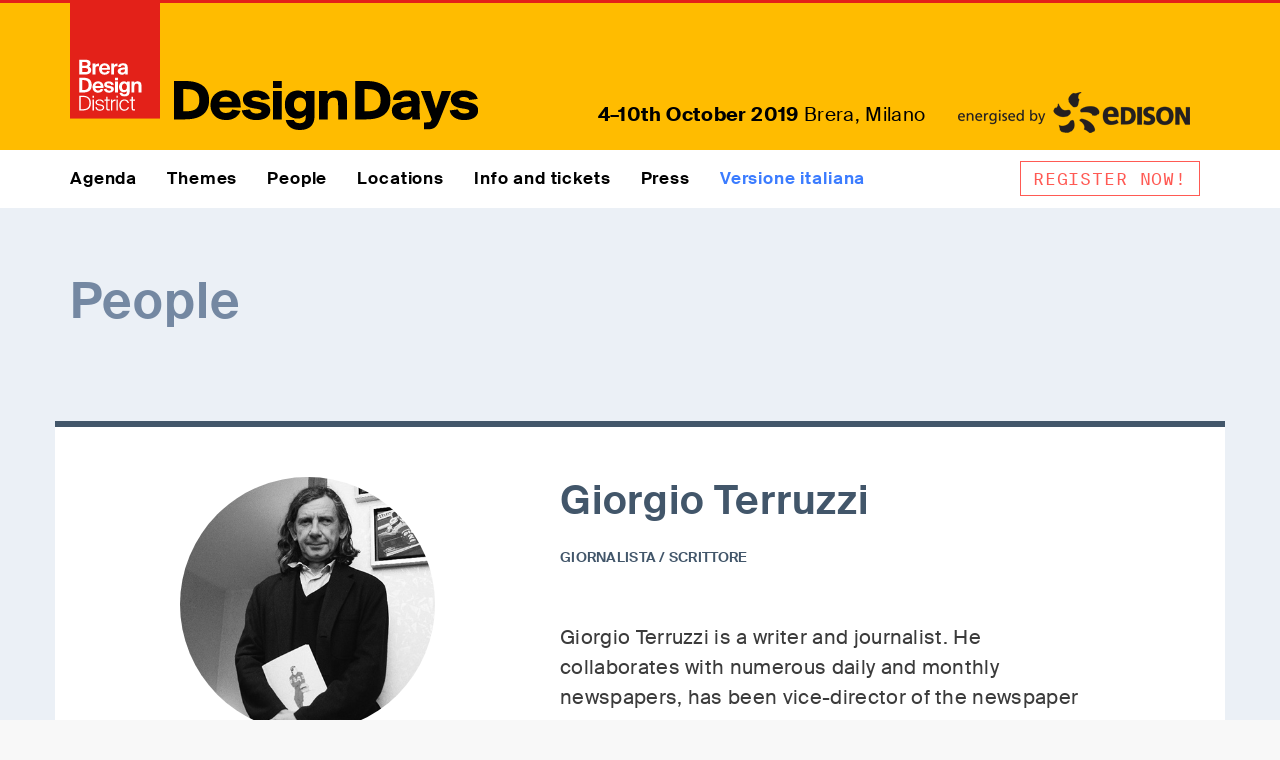

--- FILE ---
content_type: text/html; charset=UTF-8
request_url: https://www.breradesigndays.it/2019/en/people/giorgio-terruzzi/
body_size: 13893
content:

<!doctype html>
<!--[if lt IE 7]><html lang="en-US" class="no-js lt-ie9 lt-ie8 lt-ie7"> <![endif]-->

<!--[if (IE 7)&!(IEMobile)]><html lang="en-US" class="no-js lt-ie9 lt-ie8"><![endif]-->

<!--[if (IE 8)&!(IEMobile)]><html lang="en-US" class="no-js lt-ie9"><![endif]-->

<!--[if gt IE 8]><!--> <html lang="en-US" class="no-js"><!--<![endif]--><head>
        <meta charset="utf-8">

        <title>Giorgio Terruzzi  &rsaquo; Brera Design Days 2019</title>

        <meta name="HandheldFriendly" content="True">

        <meta name="MobileOptimized" content="320">
        <meta name="theme-color" content="#000000"/>

        <meta name="viewport" content="width=device-width, initial-scale=1.0"/>

        <link rel="shortcut icon" href="https://www.breradesigndays.it/2019/wp-content/themes/breradesigndays/img/favicon.gif">

        <link rel="pingback" href="https://www.breradesigndays.it/2019/xmlrpc.php">


	<script type="application/ld+json">
			{
        "@context": "http://schema.org",
				"@type": "WebSite",
				"url" : "https://www.breradesigndays.it/2019/",
				"name" : "Brera Design Days",
				"alternateName" : "Brera Design Days 2019"
			}
	</script>

	<script type="application/ld+json">
			[
					{
					"@context": "http://schema.org",
					"@type": "SiteNavigationElement",
					"url" : "https://www.breradesigndays.it/2019/",
					"name" : "Brera Design Days 2019"
					},
					{
					"@context": "http://schema.org",
					"@type": "SiteNavigationElement",
					"url" : "https://www.breradesigndays.it/2019/programma-eventi/",
					"name" : "Programma Eventi"
					},
					{
					"@context": "http://schema.org",
					"@type": "SiteNavigationElement",
					"url" : "https://www.breradesigndays.it/2019/i-temi-trattati-durante-i-brera-design-days/",
					"name" : "Temi"
					},
					{
					"@context": "http://schema.org",
					"@type": "SiteNavigationElement",
					"url" : "https://www.breradesigndays.it/2019/people/",
					"name" : "People"
					},
					{
					"@context": "http://schema.org",
					"@type": "SiteNavigationElement",
					"url" : "https://www.breradesigndays.it/2019/location-eventi/",
					"name" : "Location"
					},
					{
					"@context": "http://schema.org",
					"@type": "SiteNavigationElement",
					"url" : "https://www.breradesigndays.it/2019/info-e-biglietti/",
					"name" : "Info e Biglietti"
					},
					{
					"@context": "http://schema.org",
					"@type": "SiteNavigationElement",
					"url" : "https://www.breradesigndays.it/2019/media/",
					"name" : "Media"
					},
					{
					"@context": "http://schema.org",
					"@type": "SiteNavigationElement",
					"url" : "https://www.breradesigndays.it/2019/contatti/",
					"name" : "Contatti"
					}
			]
	</script>


        <!--link href='https://fonts.googleapis.com/css?family=Droid+Sans:400,700' rel='stylesheet' type='text/css'-->

				                                        <!--link href='https://www.breradesigndays.it/2019/wp-content/themes/januas/lib/styles/style.css' rel='stylesheet' type='text/css'>

        <link href='https://www.breradesigndays.it/2019/wp-content/themes/breradesigndays/style.css' rel='stylesheet' type='text/css'-->

        
        <meta name='robots' content='max-image-preview:large' />
<link rel="alternate" type="application/rss+xml" title="Brera Design Days 2019 &raquo; Feed" href="https://www.breradesigndays.it/2019/en/feed/" />
<link rel="alternate" type="application/rss+xml" title="Brera Design Days 2019 &raquo; Comments Feed" href="https://www.breradesigndays.it/2019/en/comments/feed/" />
<link rel="alternate" title="oEmbed (JSON)" type="application/json+oembed" href="https://www.breradesigndays.it/2019/en/wp-json/oembed/1.0/embed?url=https%3A%2F%2Fwww.breradesigndays.it%2F2019%2Fen%2Fpeople%2Fgiorgio-terruzzi%2F" />
<link rel="alternate" title="oEmbed (XML)" type="text/xml+oembed" href="https://www.breradesigndays.it/2019/en/wp-json/oembed/1.0/embed?url=https%3A%2F%2Fwww.breradesigndays.it%2F2019%2Fen%2Fpeople%2Fgiorgio-terruzzi%2F&#038;format=xml" />
<style id='wp-img-auto-sizes-contain-inline-css' type='text/css'>
img:is([sizes=auto i],[sizes^="auto," i]){contain-intrinsic-size:3000px 1500px}
/*# sourceURL=wp-img-auto-sizes-contain-inline-css */
</style>
<link rel='stylesheet' id='bootstrap-style-css' href='https://www.breradesigndays.it/2019/wp-content/themes/breradesigndays/css/bootstrap.min.css?ver=6.9' type='text/css' media='all' />
<link rel='stylesheet' id='theme-style-css' href='https://www.breradesigndays.it/2019/wp-content/themes/januas/lib/styles/style.css?ver=6.9' type='text/css' media='all' />
<link rel='stylesheet' id='childtheme-style-css' href='https://www.breradesigndays.it/2019/wp-content/themes/breradesigndays/style.css?v=3&#038;ver=6.9' type='text/css' media='all' />
<link rel='stylesheet' id='januas-theme-color-css' href='https://www.breradesigndays.it/2019/wp-content/themes/januas/lib/styles/colors/default.css?ver=6.9' type='text/css' media='all' />
<style id='wp-emoji-styles-inline-css' type='text/css'>

	img.wp-smiley, img.emoji {
		display: inline !important;
		border: none !important;
		box-shadow: none !important;
		height: 1em !important;
		width: 1em !important;
		margin: 0 0.07em !important;
		vertical-align: -0.1em !important;
		background: none !important;
		padding: 0 !important;
	}
/*# sourceURL=wp-emoji-styles-inline-css */
</style>
<style id='wp-block-library-inline-css' type='text/css'>
:root{--wp-block-synced-color:#7a00df;--wp-block-synced-color--rgb:122,0,223;--wp-bound-block-color:var(--wp-block-synced-color);--wp-editor-canvas-background:#ddd;--wp-admin-theme-color:#007cba;--wp-admin-theme-color--rgb:0,124,186;--wp-admin-theme-color-darker-10:#006ba1;--wp-admin-theme-color-darker-10--rgb:0,107,160.5;--wp-admin-theme-color-darker-20:#005a87;--wp-admin-theme-color-darker-20--rgb:0,90,135;--wp-admin-border-width-focus:2px}@media (min-resolution:192dpi){:root{--wp-admin-border-width-focus:1.5px}}.wp-element-button{cursor:pointer}:root .has-very-light-gray-background-color{background-color:#eee}:root .has-very-dark-gray-background-color{background-color:#313131}:root .has-very-light-gray-color{color:#eee}:root .has-very-dark-gray-color{color:#313131}:root .has-vivid-green-cyan-to-vivid-cyan-blue-gradient-background{background:linear-gradient(135deg,#00d084,#0693e3)}:root .has-purple-crush-gradient-background{background:linear-gradient(135deg,#34e2e4,#4721fb 50%,#ab1dfe)}:root .has-hazy-dawn-gradient-background{background:linear-gradient(135deg,#faaca8,#dad0ec)}:root .has-subdued-olive-gradient-background{background:linear-gradient(135deg,#fafae1,#67a671)}:root .has-atomic-cream-gradient-background{background:linear-gradient(135deg,#fdd79a,#004a59)}:root .has-nightshade-gradient-background{background:linear-gradient(135deg,#330968,#31cdcf)}:root .has-midnight-gradient-background{background:linear-gradient(135deg,#020381,#2874fc)}:root{--wp--preset--font-size--normal:16px;--wp--preset--font-size--huge:42px}.has-regular-font-size{font-size:1em}.has-larger-font-size{font-size:2.625em}.has-normal-font-size{font-size:var(--wp--preset--font-size--normal)}.has-huge-font-size{font-size:var(--wp--preset--font-size--huge)}.has-text-align-center{text-align:center}.has-text-align-left{text-align:left}.has-text-align-right{text-align:right}.has-fit-text{white-space:nowrap!important}#end-resizable-editor-section{display:none}.aligncenter{clear:both}.items-justified-left{justify-content:flex-start}.items-justified-center{justify-content:center}.items-justified-right{justify-content:flex-end}.items-justified-space-between{justify-content:space-between}.screen-reader-text{border:0;clip-path:inset(50%);height:1px;margin:-1px;overflow:hidden;padding:0;position:absolute;width:1px;word-wrap:normal!important}.screen-reader-text:focus{background-color:#ddd;clip-path:none;color:#444;display:block;font-size:1em;height:auto;left:5px;line-height:normal;padding:15px 23px 14px;text-decoration:none;top:5px;width:auto;z-index:100000}html :where(.has-border-color){border-style:solid}html :where([style*=border-top-color]){border-top-style:solid}html :where([style*=border-right-color]){border-right-style:solid}html :where([style*=border-bottom-color]){border-bottom-style:solid}html :where([style*=border-left-color]){border-left-style:solid}html :where([style*=border-width]){border-style:solid}html :where([style*=border-top-width]){border-top-style:solid}html :where([style*=border-right-width]){border-right-style:solid}html :where([style*=border-bottom-width]){border-bottom-style:solid}html :where([style*=border-left-width]){border-left-style:solid}html :where(img[class*=wp-image-]){height:auto;max-width:100%}:where(figure){margin:0 0 1em}html :where(.is-position-sticky){--wp-admin--admin-bar--position-offset:var(--wp-admin--admin-bar--height,0px)}@media screen and (max-width:600px){html :where(.is-position-sticky){--wp-admin--admin-bar--position-offset:0px}}

/*# sourceURL=wp-block-library-inline-css */
</style><style id='global-styles-inline-css' type='text/css'>
:root{--wp--preset--aspect-ratio--square: 1;--wp--preset--aspect-ratio--4-3: 4/3;--wp--preset--aspect-ratio--3-4: 3/4;--wp--preset--aspect-ratio--3-2: 3/2;--wp--preset--aspect-ratio--2-3: 2/3;--wp--preset--aspect-ratio--16-9: 16/9;--wp--preset--aspect-ratio--9-16: 9/16;--wp--preset--color--black: #000000;--wp--preset--color--cyan-bluish-gray: #abb8c3;--wp--preset--color--white: #ffffff;--wp--preset--color--pale-pink: #f78da7;--wp--preset--color--vivid-red: #cf2e2e;--wp--preset--color--luminous-vivid-orange: #ff6900;--wp--preset--color--luminous-vivid-amber: #fcb900;--wp--preset--color--light-green-cyan: #7bdcb5;--wp--preset--color--vivid-green-cyan: #00d084;--wp--preset--color--pale-cyan-blue: #8ed1fc;--wp--preset--color--vivid-cyan-blue: #0693e3;--wp--preset--color--vivid-purple: #9b51e0;--wp--preset--gradient--vivid-cyan-blue-to-vivid-purple: linear-gradient(135deg,rgb(6,147,227) 0%,rgb(155,81,224) 100%);--wp--preset--gradient--light-green-cyan-to-vivid-green-cyan: linear-gradient(135deg,rgb(122,220,180) 0%,rgb(0,208,130) 100%);--wp--preset--gradient--luminous-vivid-amber-to-luminous-vivid-orange: linear-gradient(135deg,rgb(252,185,0) 0%,rgb(255,105,0) 100%);--wp--preset--gradient--luminous-vivid-orange-to-vivid-red: linear-gradient(135deg,rgb(255,105,0) 0%,rgb(207,46,46) 100%);--wp--preset--gradient--very-light-gray-to-cyan-bluish-gray: linear-gradient(135deg,rgb(238,238,238) 0%,rgb(169,184,195) 100%);--wp--preset--gradient--cool-to-warm-spectrum: linear-gradient(135deg,rgb(74,234,220) 0%,rgb(151,120,209) 20%,rgb(207,42,186) 40%,rgb(238,44,130) 60%,rgb(251,105,98) 80%,rgb(254,248,76) 100%);--wp--preset--gradient--blush-light-purple: linear-gradient(135deg,rgb(255,206,236) 0%,rgb(152,150,240) 100%);--wp--preset--gradient--blush-bordeaux: linear-gradient(135deg,rgb(254,205,165) 0%,rgb(254,45,45) 50%,rgb(107,0,62) 100%);--wp--preset--gradient--luminous-dusk: linear-gradient(135deg,rgb(255,203,112) 0%,rgb(199,81,192) 50%,rgb(65,88,208) 100%);--wp--preset--gradient--pale-ocean: linear-gradient(135deg,rgb(255,245,203) 0%,rgb(182,227,212) 50%,rgb(51,167,181) 100%);--wp--preset--gradient--electric-grass: linear-gradient(135deg,rgb(202,248,128) 0%,rgb(113,206,126) 100%);--wp--preset--gradient--midnight: linear-gradient(135deg,rgb(2,3,129) 0%,rgb(40,116,252) 100%);--wp--preset--font-size--small: 13px;--wp--preset--font-size--medium: 20px;--wp--preset--font-size--large: 36px;--wp--preset--font-size--x-large: 42px;--wp--preset--spacing--20: 0.44rem;--wp--preset--spacing--30: 0.67rem;--wp--preset--spacing--40: 1rem;--wp--preset--spacing--50: 1.5rem;--wp--preset--spacing--60: 2.25rem;--wp--preset--spacing--70: 3.38rem;--wp--preset--spacing--80: 5.06rem;--wp--preset--shadow--natural: 6px 6px 9px rgba(0, 0, 0, 0.2);--wp--preset--shadow--deep: 12px 12px 50px rgba(0, 0, 0, 0.4);--wp--preset--shadow--sharp: 6px 6px 0px rgba(0, 0, 0, 0.2);--wp--preset--shadow--outlined: 6px 6px 0px -3px rgb(255, 255, 255), 6px 6px rgb(0, 0, 0);--wp--preset--shadow--crisp: 6px 6px 0px rgb(0, 0, 0);}:where(.is-layout-flex){gap: 0.5em;}:where(.is-layout-grid){gap: 0.5em;}body .is-layout-flex{display: flex;}.is-layout-flex{flex-wrap: wrap;align-items: center;}.is-layout-flex > :is(*, div){margin: 0;}body .is-layout-grid{display: grid;}.is-layout-grid > :is(*, div){margin: 0;}:where(.wp-block-columns.is-layout-flex){gap: 2em;}:where(.wp-block-columns.is-layout-grid){gap: 2em;}:where(.wp-block-post-template.is-layout-flex){gap: 1.25em;}:where(.wp-block-post-template.is-layout-grid){gap: 1.25em;}.has-black-color{color: var(--wp--preset--color--black) !important;}.has-cyan-bluish-gray-color{color: var(--wp--preset--color--cyan-bluish-gray) !important;}.has-white-color{color: var(--wp--preset--color--white) !important;}.has-pale-pink-color{color: var(--wp--preset--color--pale-pink) !important;}.has-vivid-red-color{color: var(--wp--preset--color--vivid-red) !important;}.has-luminous-vivid-orange-color{color: var(--wp--preset--color--luminous-vivid-orange) !important;}.has-luminous-vivid-amber-color{color: var(--wp--preset--color--luminous-vivid-amber) !important;}.has-light-green-cyan-color{color: var(--wp--preset--color--light-green-cyan) !important;}.has-vivid-green-cyan-color{color: var(--wp--preset--color--vivid-green-cyan) !important;}.has-pale-cyan-blue-color{color: var(--wp--preset--color--pale-cyan-blue) !important;}.has-vivid-cyan-blue-color{color: var(--wp--preset--color--vivid-cyan-blue) !important;}.has-vivid-purple-color{color: var(--wp--preset--color--vivid-purple) !important;}.has-black-background-color{background-color: var(--wp--preset--color--black) !important;}.has-cyan-bluish-gray-background-color{background-color: var(--wp--preset--color--cyan-bluish-gray) !important;}.has-white-background-color{background-color: var(--wp--preset--color--white) !important;}.has-pale-pink-background-color{background-color: var(--wp--preset--color--pale-pink) !important;}.has-vivid-red-background-color{background-color: var(--wp--preset--color--vivid-red) !important;}.has-luminous-vivid-orange-background-color{background-color: var(--wp--preset--color--luminous-vivid-orange) !important;}.has-luminous-vivid-amber-background-color{background-color: var(--wp--preset--color--luminous-vivid-amber) !important;}.has-light-green-cyan-background-color{background-color: var(--wp--preset--color--light-green-cyan) !important;}.has-vivid-green-cyan-background-color{background-color: var(--wp--preset--color--vivid-green-cyan) !important;}.has-pale-cyan-blue-background-color{background-color: var(--wp--preset--color--pale-cyan-blue) !important;}.has-vivid-cyan-blue-background-color{background-color: var(--wp--preset--color--vivid-cyan-blue) !important;}.has-vivid-purple-background-color{background-color: var(--wp--preset--color--vivid-purple) !important;}.has-black-border-color{border-color: var(--wp--preset--color--black) !important;}.has-cyan-bluish-gray-border-color{border-color: var(--wp--preset--color--cyan-bluish-gray) !important;}.has-white-border-color{border-color: var(--wp--preset--color--white) !important;}.has-pale-pink-border-color{border-color: var(--wp--preset--color--pale-pink) !important;}.has-vivid-red-border-color{border-color: var(--wp--preset--color--vivid-red) !important;}.has-luminous-vivid-orange-border-color{border-color: var(--wp--preset--color--luminous-vivid-orange) !important;}.has-luminous-vivid-amber-border-color{border-color: var(--wp--preset--color--luminous-vivid-amber) !important;}.has-light-green-cyan-border-color{border-color: var(--wp--preset--color--light-green-cyan) !important;}.has-vivid-green-cyan-border-color{border-color: var(--wp--preset--color--vivid-green-cyan) !important;}.has-pale-cyan-blue-border-color{border-color: var(--wp--preset--color--pale-cyan-blue) !important;}.has-vivid-cyan-blue-border-color{border-color: var(--wp--preset--color--vivid-cyan-blue) !important;}.has-vivid-purple-border-color{border-color: var(--wp--preset--color--vivid-purple) !important;}.has-vivid-cyan-blue-to-vivid-purple-gradient-background{background: var(--wp--preset--gradient--vivid-cyan-blue-to-vivid-purple) !important;}.has-light-green-cyan-to-vivid-green-cyan-gradient-background{background: var(--wp--preset--gradient--light-green-cyan-to-vivid-green-cyan) !important;}.has-luminous-vivid-amber-to-luminous-vivid-orange-gradient-background{background: var(--wp--preset--gradient--luminous-vivid-amber-to-luminous-vivid-orange) !important;}.has-luminous-vivid-orange-to-vivid-red-gradient-background{background: var(--wp--preset--gradient--luminous-vivid-orange-to-vivid-red) !important;}.has-very-light-gray-to-cyan-bluish-gray-gradient-background{background: var(--wp--preset--gradient--very-light-gray-to-cyan-bluish-gray) !important;}.has-cool-to-warm-spectrum-gradient-background{background: var(--wp--preset--gradient--cool-to-warm-spectrum) !important;}.has-blush-light-purple-gradient-background{background: var(--wp--preset--gradient--blush-light-purple) !important;}.has-blush-bordeaux-gradient-background{background: var(--wp--preset--gradient--blush-bordeaux) !important;}.has-luminous-dusk-gradient-background{background: var(--wp--preset--gradient--luminous-dusk) !important;}.has-pale-ocean-gradient-background{background: var(--wp--preset--gradient--pale-ocean) !important;}.has-electric-grass-gradient-background{background: var(--wp--preset--gradient--electric-grass) !important;}.has-midnight-gradient-background{background: var(--wp--preset--gradient--midnight) !important;}.has-small-font-size{font-size: var(--wp--preset--font-size--small) !important;}.has-medium-font-size{font-size: var(--wp--preset--font-size--medium) !important;}.has-large-font-size{font-size: var(--wp--preset--font-size--large) !important;}.has-x-large-font-size{font-size: var(--wp--preset--font-size--x-large) !important;}
/*# sourceURL=global-styles-inline-css */
</style>

<style id='classic-theme-styles-inline-css' type='text/css'>
/*! This file is auto-generated */
.wp-block-button__link{color:#fff;background-color:#32373c;border-radius:9999px;box-shadow:none;text-decoration:none;padding:calc(.667em + 2px) calc(1.333em + 2px);font-size:1.125em}.wp-block-file__button{background:#32373c;color:#fff;text-decoration:none}
/*# sourceURL=/wp-includes/css/classic-themes.min.css */
</style>
<link rel='stylesheet' id='januas-bx-style-css' href='https://www.breradesigndays.it/2019/wp-content/themes/januas/lib/styles/jquery.bxslider.css?ver=6.9' type='text/css' media='all' />
<link rel='stylesheet' id='januas-fontawesome-css' href='https://www.breradesigndays.it/2019/wp-content/themes/januas/lib/styles/font-awesome.min.css?ver=6.9' type='text/css' media='all' />
<link rel='stylesheet' id='januas-bx-custom-css' href='https://www.breradesigndays.it/2019/wp-content/themes/januas/lib/styles/bx.custom.css?ver=6.9' type='text/css' media='all' />
<link rel='stylesheet' id='januas-chosen-style-css' href='https://www.breradesigndays.it/2019/wp-content/themes/januas/lib/styles/chosen.css?ver=6.9' type='text/css' media='all' />
<!--[if lt IE 9]>
<link rel='stylesheet' id='januas-ie-only-css' href='https://www.breradesigndays.it/2019/wp-content/themes/januas/lib/styles/ie.css?ver=6.9' type='text/css' media='all' />
<![endif]-->
<script type="text/javascript" src="https://www.breradesigndays.it/2019/wp-content/themes/januas/lib/scripts/modernizr.custom.min.js?ver=2.5.3" id="januas-modernizr-js"></script>
<script type="text/javascript" src="https://www.breradesigndays.it/2019/wp-content/themes/januas/lib/scripts/jquery-1.8.3.js?ver=6.9" id="jquery-js"></script>
<script type="text/javascript" src="https://www.breradesigndays.it/2019/wp-content/themes/januas/lib/scripts/chosen.jquery.min.js?ver=6.9" id="januas-chosen-js"></script>
<script type="text/javascript" src="https://www.breradesigndays.it/2019/wp-content/themes/januas/lib/scripts/jquery.watermark.min.js?ver=6.9" id="januas-watermark-js"></script>
<script type="text/javascript" src="https://www.breradesigndays.it/2019/wp-content/themes/januas/lib/scripts/jquery.bxslider.min.js?ver=6.9" id="januas-bx-jquery-js"></script>
<link rel="https://api.w.org/" href="https://www.breradesigndays.it/2019/en/wp-json/" /><link rel="EditURI" type="application/rsd+xml" title="RSD" href="https://www.breradesigndays.it/2019/xmlrpc.php?rsd" />
<meta name="generator" content="WordPress 6.9" />
<link rel="canonical" href="https://www.breradesigndays.it/2019/en/people/giorgio-terruzzi/" />
<link rel='shortlink' href='https://www.breradesigndays.it/2019/en/?p=1260' />
<style type="text/css">.recentcomments a{display:inline !important;padding:0 !important;margin:0 !important;}</style><link rel="alternate" href="https://www.breradesigndays.it/2019/en/people/giorgio-terruzzi/" hreflang="en" /><link rel="alternate" href="https://www.breradesigndays.it/2019/people/giorgio-terruzzi/" hreflang="it" />
        <script type="text/javascript" src="https://www.breradesigndays.it/2019/wp-content/themes/breradesigndays/js/main.js"></script>

        <script type="text/javascript">

            // google plus

            window.___gcfg = {lang: 'en_US'};

            (function() {

                var po = document.createElement('script'); po.type = 'text/javascript'; po.async = true;

                po.src = 'https://apis.google.com/js/plusone.js';

                var s = document.getElementsByTagName('script')[0]; s.parentNode.insertBefore(po, s);

            })();

            // twitter

                !function(d,s,id){var js,fjs=d.getElementsByTagName(s)[0];if(!d.getElementById(id)){js=d.createElement(s);js.id=id;js.src="//platform.twitter.com/widgets.js";fjs.parentNode.insertBefore(js,fjs);}}(document,"script","twitter-wjs");

            // misc

            var wp_date_format = 'd MM yy';

            jQuery(function(){

                jQuery('.chosen').chosen();

                jQuery('#upcoming_search .search').watermark('Search For More Great Events...');

                jQuery('a.share').toggle(

                function(){

                    jQuery(this).parent().next('.share_panel').show();

                }, function(){

                    jQuery(this).parent().next('.share_panel').hide();

                }

            );

                jQuery('#mobile_search').toggle(function(){

                    jQuery('body').addClass('mobile_search_enabled');

                    return false;

                }, function(){

                    jQuery('body').removeClass('mobile_search_enabled');

                    return false;

                });



                jQuery('#header_search').toggle(function(){

                    jQuery('body').addClass('mobile_advancedsearch_enabled');

                    return false;

                }, function(){

                    jQuery('body').removeClass('mobile_advancedsearch_enabled');

                    return false;

                });



                jQuery('#advanced_schedule_search select').change(function(){

                    jQuery(this).closest('form').submit();

                });

            });

        </script>

        
        
                

        <!--- meta tag per condivisione social ---->
        
        
        
        
        
        
        
        


        
                  <meta property="og:type"	content="website" />
          <meta property="og:title" content="Brera Design Days 2019 &rsaquo; Giorgio Terruzzi">
          <meta property="og:image" content="https://www.breradesigndays.it/2019/wp-content/uploads/2019/07/giorgio-terruzzi.jpg" />
                    <meta property="og:image"	content="https://www.breradesigndays.it/2019/wp-content/themes/breradesigndays/img/share/breradesigndays2019-sharelink.png" />
          <meta name="twitter:image" content="https://www.breradesigndays.it/2019/wp-content/themes/breradesigndays/img/share/breradesigndays2019-sharelink.png">
          
          <meta name="twitter:card" content="summary_large_image">
          <meta name="twitter:title" content="Brera Design Days 2019 &rsaquo; Giorgio Terruzzi">
          <meta name="twitter:image" content="https://www.breradesigndays.it/2019/wp-content/uploads/2019/07/giorgio-terruzzi-300x300.jpg">

					        
          <meta property="og:url" content="https://www.breradesigndays.it/2019/en/people/giorgio-terruzzi/" />
          <meta property="og:description" content="Giorgio Terruzzi is a writer and journalist. He collaborates with numerous daily and monthly newspapers, has been vice-director of the newspaper \"Sport Mediaset\" and head of the editorial staff of the Matrix program. He has written texts for the theatre (Tersa Repubblica with Rocco Tanica and Claudio Bisio; I bambini sono di sinistra with Michele Serra and Claudio Bisio) and for the cinema (the screenplay for Asini). Among the various books are Suite 200 - l\'ultima notte di Ayrton Senna (66thand2nd, 2014), Grazie Valentino (Rizzoli, 2015) and Quando ridi. Parole sussurrate a una figlia (Rizzoli, 2018)" />
          <meta name="twitter:description" content="Giorgio Terruzzi is a writer and journalist. He collaborates with numerous daily and monthly newspapers, has been vice-director of the newspaper \"Sport Mediaset\" and head of the editorial staff of the Matrix program. He has written texts for the theatre (Tersa Repubblica with Rocco Tanica and Claudio Bisio; I bambini sono di sinistra with Michele Serra and Claudio Bisio) and for the cinema (the screenplay for Asini). Among the various books are Suite 200 - l\'ultima notte di Ayrton Senna (66thand2nd, 2014), Grazie Valentino (Rizzoli, 2015) and Quando ridi. Parole sussurrate a una figlia (Rizzoli, 2018)">

					        

        <!--- fine meta tag per condivisione social ---->

        <!-- Facebook Pixel Code -->
        <script>
        !function(f,b,e,v,n,t,s){if(f.fbq)return;n=f.fbq=function(){n.callMethod?
        n.callMethod.apply(n,arguments):n.queue.push(arguments)};if(!f._fbq)f._fbq=n;
        n.push=n;n.loaded=!0;n.version='2.0';n.queue=[];t=b.createElement(e);t.async=!0;
        t.src=v;s=b.getElementsByTagName(e)[0];s.parentNode.insertBefore(t,s)}(window,
        document,'script','https://connect.facebook.net/en_US/fbevents.js');
        fbq('init', '416845351995077'); // Insert your pixel ID here.
        fbq('track', 'PageView');
        </script>
        <noscript><img height="1" width="1" style="display:none"
        src="https://www.facebook.com/tr?id=416845351995077&ev=PageView&noscript=1"
        /></noscript>
        <!-- DO NOT MODIFY -->
        <!-- End Facebook Pixel Code -->

        <!-- cookies per pop up -->
        <script type="text/javascript" src="https://www.breradesigndays.it/2019/wp-content/themes/breradesigndays/js/js.cookie.js"></script>


          <script type="text/javascript">
          /*
          jQuery(window).load(function () {
            if (!Cookies.get('pop_newsletter')) {
              jQuery('popup_newsletter').delay(1700).fadeIn(300).delay(5000).fadeOut(1000);
            };

            jQuery('popup_newsletter .chiudi').click(function() {
              jQuery('popup_newsletter').hide();
              var in30Minutes = 1/48;
              Cookies.set('pop_newsletter', 'pop-up-letto', { expires: in30Minutes }); // imposto il cookie di lettura pop up con valore 1 (valore qualsiasi)
            });
          });
					jQuery(window).load(function () {
            if (!Cookies.get('pop')) {
              jQuery('.over-pop').delay(700).fadeIn(300);
            };

            jQuery('.over-pop .chiudi').click(function() {
              jQuery('.over-pop').hide();
              var in30Minutes = 1/48;
              Cookies.set('pop', 'pop-up-letto', { expires: in30Minutes }); // imposto il cookie di lettura pop up con valore 1 (valore qualsiasi)
            });
          });
          */

          // POPUP NEW DATES
          /*
          jQuery(window).load(function () {
            if (!Cookies.get('popup_new_dates')) {
              jQuery('.popup_new_dates').show();
            }
            jQuery('.popup_new_dates .chiudi').click(function() {
              jQuery('.popup_new_dates').fadeOut(300);
              Cookies.set('popup_new_dates', 'pop-up-chiuso', { expires: 60 }); // imposto il cookie di lettura pop up con valore 1 (valore qualsiasi)
            });
          });
          */

        </script>


    <link rel='stylesheet' id='bootstrap-script-css' href='https://www.breradesigndays.it/2019/wp-content/themes/breradesigndays/js/bootstrap.js?ver=6.9' type='text/css' media='all' />
</head>

    
            <body class="wp-singular people-template-default single single-people postid-1260 wp-theme-januas wp-child-theme-breradesigndays">

      

      <!--- togli l'header dalla pagina del gamification award ---->
              <a id="mobile_search" href="#">

            <!-- img alt="Search" src="https://www.breradesigndays.it/2019/wp-content/themes/breradesigndays/img/open_close.png" / -->

        </a>
        
        <div id="container" class="three-columns">



          <header class="header" role="banner">
            <div id="topbar">
                <div class="container">
                    <img src="https://www.breradesigndays.it/2019/wp-content/themes/breradesigndays/img/bdd-label.svg" alt="Brera Design District" class="bdd-label">
                    <a class="navbutton"></a>
                                                        </div>
            </div>

            <div id="head">
                <div class="container" style="position:relative;">
                    <a id="logo" href="https://www.breradesigndays.it/2019/en/"><img class="logo" src="https://www.breradesigndays.it/2019/wp-content/themes/breradesigndays/img/breradesigndays-logoblack.svg" alt="Brera Design Days 2019" /></a>

                    <div class="header_date"><strong>4–10th October 2019</strong> Brera, Milano</div>

                    <div class="loghi-header">
                    	<div class="mainsponsor">
                        <span class="label">&nbsp;</span>
                        <a target="_blank" rel="nofollow" href="https://www.edison.it/it"><img class="logo" src="https://www.breradesigndays.it/2019/wp-content/themes/breradesigndays/img/loghi/top_black_edison.png" alt="edison" /></a>
                      </div>
                    </div>
                                    </div>
            </div>
            
            <nav>
              <div class="container">
              	<div class="menu-menu-1-container"><ul id="menu-menu-1" class=""><li id="menu-item-1095" class="menu-item menu-item-type-post_type menu-item-object-page menu-item-1095"><a href="https://www.breradesigndays.it/2019/en/programma-eventi/">Agenda</a></li>
<li id="menu-item-1096" class="menu-item menu-item-type-post_type menu-item-object-page menu-item-1096"><a href="https://www.breradesigndays.it/2019/en/the-themes-covered-in-2019/">Themes</a></li>
<li id="menu-item-1099" class="menu-item menu-item-type-custom menu-item-object-custom menu-item-1099"><a href="https://www.breradesigndays.it/2019/en/people/">People</a></li>
<li id="menu-item-1098" class="menu-item menu-item-type-post_type menu-item-object-page menu-item-1098"><a href="https://www.breradesigndays.it/2019/en/events-locations/">Locations</a></li>
<li id="menu-item-1097" class="menu-item menu-item-type-post_type menu-item-object-page menu-item-1097"><a href="https://www.breradesigndays.it/2019/en/info-e-biglietti/">Info and tickets</a></li>
<li id="menu-item-1101" class="menu-item menu-item-type-post_type menu-item-object-page menu-item-1101"><a href="https://www.breradesigndays.it/2019/en/press/">Press</a></li>
<li id="menu-item-1739" class="english_version menu-item menu-item-type-custom menu-item-object-custom menu-item-home menu-item-1739"><a href="https://www.breradesigndays.it/2019/en/">English version</a></li>
<li id="menu-item-1740" class="versione_italiana menu-item menu-item-type-custom menu-item-object-custom menu-item-1740"><a href="https://www.breradesigndays.it/2019/">Versione italiana</a></li>
<li id="menu-item-1488" class="register-now menu-item menu-item-type-post_type menu-item-object-page menu-item-1488"><a href="https://www.breradesigndays.it/2019/en/info-e-biglietti/">Register now!</a></li>
</ul></div>								
                <style>
								                .english_version { display:none; } nav ul li.versione_italiana a { color:#3b7cff; }
                								</style>


            	</div>
            </nav>
            		
            </header>

<div id="content" class="people"> 
    <header class="article-header top">
      <div class="container nopadding">
        <h2>People</h2>
      </div>
    </header>


    <article id="post-1260" class="clearfix post-1260 people type-people status-publish has-post-thumbnail hentry people_cats-giornalista people_cats-scrittore" role="article">
      <div class="corpo container clearfix">
                        <div class="col-xs-12 col-md-3 col-md-offset-1">

            <img src="https://www.breradesigndays.it/2019/wp-content/uploads/2019/07/giorgio-terruzzi.jpg" />

                            
            <div style="text-align:center; color: #7FA2C5;">
                            
                                                                                  </div>
            

          </div>
          
          <div class="col-xs-12 col-md-6 col-md-offset-1">

            <section class="entry-content clearfix">
                  <h1>Giorgio Terruzzi </h1>
                  <h2 class="people-ruolo"> Giornalista /  Scrittore  </h2>
                  <br /><br />
                <p>Giorgio Terruzzi is a writer and journalist. He collaborates with numerous daily and monthly newspapers, has been vice-director of the newspaper &#8220;Sport Mediaset&#8221; and head of the editorial staff of the Matrix program. He has written texts for the theatre (Tersa Repubblica with Rocco Tanica and Claudio Bisio; I bambini sono di sinistra with Michele Serra and Claudio Bisio) and for the cinema (the screenplay for Asini). Among the various books are Suite 200 &#8211; l&#8217;ultima notte di Ayrton Senna (66thand2nd, 2014), Grazie Valentino (Rizzoli, 2015) and Quando ridi. Parole sussurrate a una figlia (Rizzoli, 2018)</p>
            </section> <!-- end article section -->

          </div>

      </div>
    </article> <!-- end article -->
    
    <section id="eventi_di_un_people">
    <div class="container nopadding ">
      <!--div class="col-md-10 col-md-offset-1">
        <label style="text-transform:uppercase; color:;">&mdash; EVENTI CON Giorgio Terruzzi</label>
        <br/><br/>
      </div-->
      <div class="clearfix palinsesto grid" id="container1">

                                  

                        <article
              data-tipologia="talk "
              data-tematica="brera-design-books libri "
              class="clearfix col-xs-12 nopadding color-shape talk brera-design-books libri active"
              role="article">
              <a href="https://www.breradesigndays.it/2019/en/events/city-milan-changing/" rel="bookmark" title="Giorgio Terruzzi" style="border-color:#00a79b;">
							 <span class="category" style='background-color:#00a79b;border-color:#00a79b'>talk</span> 
                            
                <header class="article-header ">
                  <h1 class="h2">City. Milan changing.</h1>
                </header> <!-- end article header -->

                <div class="event-date-and-time">
                                      <div itemtype="http://schema.org/Place" itemscope itemprop="location" class="event-location">
                                            <span class="location-name" itemprop="name">LaFeltrinelli Librerie / Babitonga Cafè</span>
                                                <span class="hidden" itemprop="address">Viale Pasubio 11 Milano</span>
                                          </div>
                                    <div class="event-date" 
                    itemprop="startDate" content="
                    "
                  >4 October</div>
                  <div class="event-time">18:30</div>
                </div>

                                    <div class="thumb empty">
                  </div>
                  
              </a>
            </article> <!-- end article -->
            
          
      </div>
    </div>
        <div class="container clearfix">

                    

    </div> <!-- end container -->




</section>
</div> <!-- end #content -->





<!--- togli il footer dalla pagina del gamification award ---->

	<footer class="footer" role="contentinfo">
		
    
    
		<div class="sponsor mainsponsor" >
			<div class="container">
      	<div class="col-xs-8 col-md-3">
          <label>A PROJECT BY</label>
					<br/><br/>
            <div class="col-xs-6 col-sm-6 nopadding">
              <a href="http://www.studiolabo.it" target="_blank" rel="dofollow noopener">
                <img src="https://www.breradesigndays.it/2019/wp-content/themes/breradesigndays/img/loghi/studiolabo.png"  alt="studiolabo" />
              </a>
            </div>
            <div class="col-xs-6 col-sm-6 nopadding">
              <a href="http://www.breradesigndistrict.it" target="_blank" rel="dofollow noopener">
                <img src="https://www.breradesigndays.it/2019/wp-content/themes/breradesigndays/img/loghi/breradesigndistrict.png" alt="brera design district" />
              </a>
            </div>
        </div>

        <div class="col-xs-4 col-md-3 nopadding">
					<label>ENERGISED BY</label>
					<br/><br/>
					<div class="col-xs-12 col-sm-12 nopadding">
						<a href="http://www.edison.it" target="_blank" rel="nofollow noopener noreferrer">
							<img src="https://www.breradesigndays.it/2019/wp-content/themes/breradesigndays/img/loghi/edison.png" alt="edison" />
						</a>
          </div>
					<!--
					<div class="col-xs-12 col-sm-12 nopadding">
						<a href="http://www.microsoft.it" target="_blank" rel="nofollow noopener noreferrer">
							<img src="https://www.breradesigndays.it/2019/wp-content/themes/breradesigndays/img/loghi/microsoft.png" alt="microsoft" height="90" />
						</a>
					</div>
					<div class="col-xs-6 col-sm-4 nopadding">
						<a href="http://www.archiproducts.it/" target="_blank" rel="nofollow noopener noreferrer">
							<img src="https://www.breradesigndays.it/2019/wp-content/themes/breradesigndays/img/loghi/archiproducts.png" alt="archiproducts" height="100" />
						</a>
					</div>
					-->
        </div>
        
        <div class="col-xs-12 col-md-6 nopadding patrocini">
          <label>UNDER THE PATRONAGE OF</label>
					<br/><br/>
					<div class="col-xs-4 col-md-4 nopadding">
						<a href="https://www.regione.lombardia.it" target="_blank" rel="nofollow noopener noreferrer">
							<img src="https://www.breradesigndays.it/2019/wp-content/themes/breradesigndays/img/loghi/regionelombardia.png" alt="edison" />
						</a>
          </div>
					<div class="col-xs-4 col-md-4 nopadding">
						<a href="http://www.comune.milano.it" target="_blank" rel="nofollow noopener noreferrer">
							<img src="https://www.breradesigndays.it/2019/wp-content/themes/breradesigndays/img/loghi/comune-milano.png"alt="Comune di Milano" />
						</a>
          </div>
					<div class="col-xs-4 col-md-4 nopadding">
						<a href="https://www.yesmilano.it/eventi/tutti-gli-eventi/milano-fall-design-city" target="_blank" rel="nofollow noopener noreferrer">
							<img src="https://www.breradesigndays.it/2019/wp-content/themes/breradesigndays/img/loghi/milano-fall-design-city-2019.png"alt="Milano Fall Design City 2019"  />
						</a>
          </div>
        </div>
        
            
        
			</div>
		</div>
    
		<div class="sponsor supporters">
			<div class="container">
				<div class="col-xs-12 nopadding">
					<label>SUPPORTERS</label>
					<br/><br/>
				</div>
				
        <div class="col-xs-12 nopadding">
						<a href="https://www.florim.com/it/cedit/" target="_blank" rel="nofollow noopener noreferrer">
							<img src="https://www.breradesigndays.it/2019/wp-content/themes/breradesigndays/img/loghi/cedit.png" alt="CEDIT" />
						</a>
						<a href="https://www.florim.com/it/" target="_blank" rel="nofollow noopener noreferrer">
							<img src="https://www.breradesigndays.it/2019/wp-content/themes/breradesigndays/img/loghi/florim.png" alt="florim" />
						</a>
						<a href="http://www.IED.it" target="_blank" rel="nofollow noopener noreferrer">
							<img src="https://www.breradesigndays.it/2019/wp-content/themes/breradesigndays/img/loghi/ied.jpg" alt="IED" />
						</a>
						<a href="http://www.IED.it" target="_blank" rel="nofollow noopener noreferrer">
							<img src="https://www.breradesigndays.it/2019/wp-content/themes/breradesigndays/img/loghi/lavazza.png" alt="Lavazza" />
						</a>
						<a href="http://www.sib.it/" target="_blank" rel="nofollow noopener noreferrer">
							<img src="https://www.breradesigndays.it/2019/wp-content/themes/breradesigndays/img/loghi/sib.png" alt="SIB" />
						</a>
						<a href="http://www.sikkens.it/" target="_blank" rel="nofollow noopener noreferrer">
							<img src="https://www.breradesigndays.it/2019/wp-content/themes/breradesigndays/img/loghi/sikkens.png" alt="sikkens" />
						</a>
					<!--
						<a href="http://www.pedrali.it/" target="_blank" rel="nofollow noopener noreferrer">
							<img src="https://www.breradesigndays.it/2019/wp-content/themes/breradesigndays/img/loghi/pedrali.png" alt="Pedrali" />
						</a>
						<a href="http://www.sib.it/" target="_blank" rel="nofollow noopener noreferrer">
							<img src="https://www.breradesigndays.it/2019/wp-content/themes/breradesigndays/img/loghi/sib.png" alt="SIB" />
						</a>
						<a href="http://www.100x100design.com/" target="_blank" rel="nofollow noopener noreferrer">
							<img src="https://www.breradesigndays.it/2019/wp-content/themes/breradesigndays/img/loghi/100x100group.png" alt="100x100 GROUP" />
						</a>
					-->
            
					<!--
					<div class="col-xs-6 col-sm-4 nopadding">
						<a href="http://www.archiproducts.it/" target="_blank" rel="nofollow noopener noreferrer">
							<img src="https://www.breradesigndays.it/2019/wp-content/themes/breradesigndays/img/loghi/archiproducts.png" alt="archiproducts" height="100" />
						</a>
					</div>
					-->
        </div>
			</div>
		</div>
    
		<div class="sponsor cultural-partners">
			<div class="container">
				<div class="col-xs-12 nopadding">
					<label>CULTURAL PARTNER</label>
					<br/>
				</div>
          <a href="http://www.architectours.it/" target="_blank" rel="nofollow noopener noreferrer">
            <img src="https://www.breradesigndays.it/2019/wp-content/themes/breradesigndays/img/loghi/architectours.png" alt="architectours" height="45" />
          </a>
          <a href="http://www.corriere.it" target="_blank" rel="nofollow noopener noreferrer">
						<img src="https://www.breradesigndays.it/2019/wp-content/themes/breradesigndays/img/loghi/corriere-della-sera.png" alt="Corriere della Sera" />
					</a>
					<a href="https://www.lafeltrinelli.it/" target="_blank" rel="nofollow noopener noreferrer">
						<img src="https://www.breradesigndays.it/2019/wp-content/themes/breradesigndays/img/loghi/lafeltrinelli.png" alt="la Feltrinelli" />
					</a>
					<a href="http://www.fondazionebrodolini.it/" target="_blank" rel="nofollow noopener noreferrer">
						<img src="https://www.breradesigndays.it/2019/wp-content/themes/breradesigndays/img/loghi/fondazionegiacomobrodolini.png" alt="Fondazione Giacomo Brodolini" />
					</a>
					<a href="http://fondazionefeltrinelli.it/" target="_blank" rel="nofollow noopener noreferrer">
						<img src="https://www.breradesigndays.it/2019/wp-content/themes/breradesigndays/img/loghi/fondazionefeltrinelli.png" alt="Fondazione Giangiacomo Feltrinelli" />
					</a>
					<a href="http://fondazione.ordinearchitetti.mi.it/it/" target="_blank" rel="nofollow noopener noreferrer">
						<img src="https://www.breradesigndays.it/2019/wp-content/themes/breradesigndays/img/loghi/fondazioneordinearchitettimilano.png" alt="Fondazione Ordine degli Architetti della provincia di Milano" />
					</a>
					<a href="https://gummyindustries.com/" target="_blank" rel="nofollow noopener noreferrer">
						<img src="https://www.breradesigndays.it/2019/wp-content/themes/breradesigndays/img/loghi/gummyindustries.png" alt="Gummy Industries" />
					</a>
					<a href="https://www.ibm.com/it-it" target="_blank" rel="nofollow noopener noreferrer">
						<img src="https://www.breradesigndays.it/2019/wp-content/themes/breradesigndays/img/loghi/ibm.png" alt="IBM" />
					</a>
          <a href="https://www.facebook.com/itinerari/" target="_blank" rel="nofollow noopener noreferrer">
            <img src="https://www.breradesigndays.it/2019/wp-content/themes/breradesigndays/img/loghi/itinerariparalleli.png" alt="Itinerari paralleli" />
          </a>
						<a href="http://www.design.polimi.it/" target="_blank" rel="nofollow noopener noreferrer">
						<img src="https://www.breradesigndays.it/2019/wp-content/themes/breradesigndays/img/loghi/politecnico_design.png" alt="Politecnico di Milano - Dipartimento di Design" />
					</a>
				<a href="http://scuolaarteapplicata.it/super/" target="_blank" rel="nofollow noopener noreferrer">
						<img src="https://www.breradesigndays.it/2019/wp-content/themes/breradesigndays/img/loghi/super.png" alt="Scuola Superiore d'Arte Applicata del Castello Sforzesco" />
					</a>
				<!--
					<a href="http://www.fumettologica.it/" target="_blank" rel="nofollow noopener noreferrer">
						<img src="https://www.breradesigndays.it/2019/wp-content/themes/breradesigndays/img/loghi/fumettologica.png" alt="Fumettologica" />
					</a>
          <a href="https://www.in-lombardia.it/" target="_blank" rel="nofollow noopener noreferrer">
            <img src="https://www.breradesigndays.it/2019/wp-content/themes/breradesigndays/img/loghi/inlombardia.png" alt="inlombardia" />
          </a>
					<a href="http://www.naba.it/" target="_blank" rel="nofollow noopener noreferrer">
						<img src="https://www.breradesigndays.it/2019/wp-content/themes/breradesigndays/img/loghi/naba.png" alt="naba" />
					</a>
					-->
			</div>
		</div>

		<div class="sponsor location-partners">
			<div class="container">
				<div class="col-xs-12 nopadding">
					<label>LOCATION PARTNER</label>
					<br/>
				</div>
        <a href="http://www.acquariocivicomilano.eu/cms/" target="_blank" rel="nofollow noopener noreferrer">
          <img src="https://www.breradesigndays.it/2019/wp-content/themes/breradesigndays/img/loghi/acquariocivico.png" alt="Acquario" />
        </a>
        <a href="http://www.breradesignapartment.com" target="_blank" rel="nofollow noopener noreferrer">
          <img src="https://www.breradesigndays.it/2019/wp-content/themes/breradesigndays/img/loghi/breradesignapartment_2.png" alt="Brera Design Apartment" />
        </a>
        <a href="https://www.corriere.it/" target="_blank" rel="nofollow noopener noreferrer">
          <img src="https://www.breradesigndays.it/2019/wp-content/themes/breradesigndays/img/loghi/casa-corriere.png" alt="Casa Corriere" />
        </a>
        <a href="http://www.chiesadelcarmine.it/" target="_blank" rel="nofollow noopener noreferrer">
          <img src="https://www.breradesigndays.it/2019/wp-content/themes/breradesigndays/img/loghi/chiesadelcarmine.png" alt="Chiesa del Carmine" />
        </a>
        <a href="http://www.laboratorioformentini.it/" target="_blank" rel="nofollow noopener noreferrer">
          <img src="https://www.breradesigndays.it/2019/wp-content/themes/breradesigndays/img/loghi/laboratorio-formentini.png" alt="laboratorio formentini per l'editoria" />
        </a>
        <a href="https://www.lavazza.it/it/chi-siamo/stores/flagshipstore.html" target="_blank" rel="nofollow noopener noreferrer">
          <img src="https://www.breradesigndays.it/2019/wp-content/themes/breradesigndays/img/loghi/lavazza_flagship_store.png" alt="Lavazza Flaghip Store Milano" />
        </a>
        <a href="http://www.luiss.it/ateneo/milano-luiss-hub-makers-and-students" target="_blank" rel="nofollow noopener noreferrer">
          <img src="https://www.breradesigndays.it/2019/wp-content/themes/breradesigndays/img/loghi/milano-luiss-hub.png" alt="Milano LUISS Hub for makers and students" />
        </a>
				<!--
        <a href="https://www.microsofthouse.it/" target="_blank" rel="nofollow noopener noreferrer">
          <img src="https://www.breradesigndays.it/2019/wp-content/themes/breradesigndays/img/loghi/microsoft-house.png" alt="microsoft house" />
        </a>
        -->
			</div>
		</div>

    
		<div class="sponsor media-partners">
			<div class="container">
				<div class="col-xs-12 nopadding">
					<label>MEDIA PARTNER</label>
					<br/>
				</div>
        <a href="http://www.abitare.it/" target="_blank" rel="nofollow noopener noreferrer">
          <img src="https://www.breradesigndays.it/2019/wp-content/themes/breradesigndays/img/loghi/abitare.jpg" alt="Abitare"/>
        </a>
        <a href="https://www.artribune.com" target="_blank" rel="nofollow noopener noreferrer">
          <img src="https://www.breradesigndays.it/2019/wp-content/themes/breradesigndays/img/loghi/artribune.png" alt="Artribune" />
        </a>
        <a href="https://www.domusweb.it/it.html" target="_blank" rel="nofollow noopener noreferrer">
          <img src="https://www.breradesigndays.it/2019/wp-content/themes/breradesigndays/img/loghi/domus.png" alt="domus" />
        </a>
        <a href="https://fuorisalone.it" target="_blank" rel="nofollow noopener noreferrer">
          <img src="https://www.breradesigndays.it/2019/wp-content/themes/breradesigndays/img/loghi/fuorisalone.png" alt="Fuorisalone.it" />
        </a>
        <a href="http://living.corriere.it/" target="_blank" rel="nofollow noopener noreferrer">
          <img src="https://www.breradesigndays.it/2019/wp-content/themes/breradesigndays/img/loghi/living.png" alt="Living" />
        </a>
        <a href="http://www.radioraheem.it/" target="_blank" rel="nofollow noopener noreferrer">
          <img src="https://www.breradesigndays.it/2019/wp-content/themes/breradesigndays/img/loghi/radioraheem.png" alt="Radio Raheem" />
        </a>
        <a href="https://zero.eu/it/milano/" target="_blank" rel="nofollow noopener noreferrer">
          <img src="https://www.breradesigndays.it/2019/wp-content/themes/breradesigndays/img/loghi/zero.png" alt="Zero" />
        </a>
        <!--
        <a href="http://www.archiproducts.com/" target="_blank" rel="nofollow noopener noreferrer">
          <img src="https://www.breradesigndays.it/2019/wp-content/themes/breradesigndays/img/loghi/archiproducts.png" alt="Archiproducts" />
        </a>
        <a href="http://design.pambianconews.com/" target="_blank" rel="nofollow noopener noreferrer">
          <img src="https://www.breradesigndays.it/2019/wp-content/themes/breradesigndays/img/loghi/pambianco-design.png" alt="pambianco design" />
        </a>
        <a href="https://www.wired.it/" target="_blank" rel="nofollow noopener noreferrer">
          <img src="https://www.breradesigndays.it/2019/wp-content/themes/breradesigndays/img/loghi/wired.png" alt="wired" height="60" />
        </a>
        <br />
        <a href="http://www.rivistastudio.com/" target="_blank" rel="nofollow noopener noreferrer">
          <img src="https://www.breradesigndays.it/2019/wp-content/themes/breradesigndays/img/loghi/rivista-studio.jpg" alt="rivista studio" height="45" />
        </a>
        <!--a href="http://www.designboom.com/" target="_blank" rel="nofollow">
          <img src="https://www.breradesigndays.it/2019/wp-content/themes/breradesigndays/img/loghi/designboom.jpg" height="55" />
        </a>
        <a href="http://www.webandmagazine.media/pubblicazioni/divisione-contract/" target="_blank" rel="nofollow noopener noreferrer">
          <img src="https://www.breradesigndays.it/2019/wp-content/themes/breradesigndays/img/loghi/divisione-contract.jpg" alt="divisione contract" height="45"  />
        </a>
        <a href="http://v2com-newswire.com/en" target="_blank" rel="nofollow noopener noreferrer">
          <img src="https://www.breradesigndays.it/2019/wp-content/themes/breradesigndays/img/loghi/v2com.jpg" alt="v2com" height="45" />
        </a>
        <a href="http://matrix4design.com/it" target="_blank" rel="nofollow noopener noreferrer">
          <img src="https://www.breradesigndays.it/2019/wp-content/themes/breradesigndays/img/loghi/matrix4design.jpg" alt="matrix4design" height="45" />
        </a>
				-->
			</div>
		</div>
	
    
    <div class="sponsor partecipazione">
			<div class="container">

				<div class="col-xs-12 nopadding">
          <label>WITH THE PARTICIPATION OF</label>
					<br/><br/>
				</div>
				<div class="col-xs-12 nopadding">
          <a href="http://www.arkimia.it/" target="_blank" rel="nofollow noopener noreferrer">
            <img src="https://www.breradesigndays.it/2019/wp-content/themes/breradesigndays/img/loghi/arkimia.png" alt="arkimia" height="45" />
          </a>
          <a href="https://www.cufmilano.com/" target="_blank" rel="nofollow noopener noreferrer">
            <img src="https://www.breradesigndays.it/2019/wp-content/themes/breradesigndays/img/loghi/cuf-milano.png" alt="CUF Milano" height="45" />
          </a>
          <a href="https://dedar.com/it/" target="_blank" rel="nofollow noopener noreferrer">
            <img src="https://www.breradesigndays.it/2019/wp-content/themes/breradesigndays/img/loghi/dedar.png" alt="dedar" height="45" />
          </a>
          <a href="https://www.designgroupitalia.com/" target="_blank" rel="nofollow noopener noreferrer">
            <img src="https://www.breradesigndays.it/2019/wp-content/themes/breradesigndays/img/loghi/designgroupitalia.png" alt="Design Group Italia" height="45" />
          </a>
					<a href="http://www.dieffebi.com/" target="_blank" rel="nofollow noopener noreferrer">
						<img src="https://www.breradesigndays.it/2019/wp-content/themes/breradesigndays/img/loghi/dieffebi.png" alt="dieffebi" height="55" />
					</a>
					<a href="http://www.domusacademy.com" target="_blank" rel="nofollow noopener noreferrer">
						<img src="https://www.breradesigndays.it/2019/wp-content/themes/breradesigndays/img/loghi/domusacademy.png" alt="Domus Academy" height="55" />
					</a>
          <a href="https://fritzhansen.com/" target="_blank" rel="nofollow noopener noreferrer">
            <img src="https://www.breradesigndays.it/2019/wp-content/themes/breradesigndays/img/loghi/fritzhansen.png" alt="Fritz Hansen" height="45" />
          </a>
          <a href="https://www.greenwise.co.jp/italy/" target="_blank" rel="nofollow noopener noreferrer">
            <img src="https://www.breradesigndays.it/2019/wp-content/themes/breradesigndays/img/loghi/greenwise.png" alt="Green Wise" height="45" />
          </a>
          <a href="https://houseoftaiping.com/" target="_blank" rel="nofollow noopener noreferrer">
            <img src="https://www.breradesigndays.it/2019/wp-content/themes/breradesigndays/img/loghi/houseoftaiping.png" alt="House of Tai Ping" height="45" />
          </a>
          <a href="https://www.iguzzini.com/it/" target="_blank" rel="nofollow noopener noreferrer">
            <img src="https://www.breradesigndays.it/2019/wp-content/themes/breradesigndays/img/loghi/iguzzini.png" alt="iGuzzini" height="45" />
          </a>
          <a href="http://www.kasthall.com/en" target="_blank" rel="nofollow noopener noreferrer">
            <img src="https://www.breradesigndays.it/2019/wp-content/themes/breradesigndays/img/loghi/kasthall.png" alt="Kasthall" height="45" />
          </a>
          <a href="http://www.kindof.ch/" target="_blank" rel="nofollow noopener noreferrer">
            <img src="https://www.breradesigndays.it/2019/wp-content/themes/breradesigndays/img/loghi/kindof.png" alt="kindof" height="45" />
          </a>
          <a href="https://metroquality.it/" target="_blank" rel="nofollow noopener noreferrer">
            <img src="https://www.breradesigndays.it/2019/wp-content/themes/breradesigndays/img/loghi/metroquality.png" alt="MetroQuality" height="45" />
          </a>
          <a href="https://www.nestaitalia.org/" target="_blank" rel="nofollow noopener noreferrer">
            <img src="https://www.breradesigndays.it/2019/wp-content/themes/breradesigndays/img/loghi/nesta-italia.png" alt="Nesta Italia" height="45" />
          </a>
          <a href="https://www.signaturekitchensuite.com/it/" target="_blank" rel="nofollow noopener noreferrer">
            <img src="https://www.breradesigndays.it/2019/wp-content/themes/breradesigndays/img/loghi/signature_kitchen_suite.png" alt="Signature - kitchen suite" height="45" />
          </a>
          <a href="https://wa-mi.org/" target="_blank" rel="nofollow noopener noreferrer">
            <img src="https://www.breradesigndays.it/2019/wp-content/themes/breradesigndays/img/loghi/wami.png" alt="WAMI - Water with a mission" height="45" />
          </a>
          <a href="https://www.well-made.it/" target="_blank" rel="nofollow noopener noreferrer">
            <img src="https://www.breradesigndays.it/2019/wp-content/themes/breradesigndays/img/loghi/wellmade.png" alt="wellmade" height="45" />
          </a>
          <a href="https://www.zanotta.it/" target="_blank" rel="nofollow noopener noreferrer">
            <img src="https://www.breradesigndays.it/2019/wp-content/themes/breradesigndays/img/loghi/zanotta.png" alt="Zanotta" height="45" />
          </a>
          <!--
					<a href="http://www.100x100factory.com/" target="_blank" rel="nofollow noopener noreferrer">
						<img src="https://www.breradesigndays.it/2019/wp-content/themes/breradesigndays/img/loghi/10x100factory.png" alt="100x100 FACTORY" height="55" />
					</a>
					<a href="https://www.airbnb.it/" target="_blank" rel="nofollow noopener noreferrer">
						<img src="https://www.breradesigndays.it/2019/wp-content/themes/breradesigndays/img/loghi/airbnb.png" alt="airnbnb" height="55" />
					</a>
					<a href="http://www.ariostea.it/" target="_blank" rel="nofollow noopener noreferrer">
						<img src="https://www.breradesigndays.it/2019/wp-content/themes/breradesigndays/img/loghi/ariostea.png" alt="ariostea" height="55" />
					</a>
					<a href="https://www.baleri-italia.it/" target="_blank" rel="nofollow noopener noreferrer">
						<img src="https://www.breradesigndays.it/2019/wp-content/themes/breradesigndays/img/loghi/baleri-italia.png" alt="Baleri Italia" height="55" />
					</a>
					<a href="https://ceadesign.it/it/home.html" target="_blank" rel="nofollow noopener noreferrer">
						<img src="https://www.breradesigndays.it/2019/wp-content/themes/breradesigndays/img/loghi/ceadesign.png" alt="cea design" height="55" />
					</a>
					<a href="http://www.cristinarubinetterie.it/" target="_blank" rel="nofollow noopener noreferrer">
						<img src="https://www.breradesigndays.it/2019/wp-content/themes/breradesigndays/img/loghi/cristina_rubinetterie.png" alt="cristina rubinetterie" height="55" />
					</a>
					<a href="http://www.comune.curtatone.mn.it/" target="_blank" rel="nofollow noopener noreferrer">
						<img src="https://www.breradesigndays.it/2019/wp-content/themes/breradesigndays/img/loghi/curtatone.jpg" alt="Città di Curtatone" height="55" />
					</a>
					<a href="http://www.efmnet.it/" target="_blank" rel="nofollow noopener noreferrer">
						<img src="https://www.breradesigndays.it/2019/wp-content/themes/breradesigndays/img/loghi/efm.png" alt="eFM" height="55" />
					</a>
					<a href="http://www.foscarini.com/" target="_blank" rel="nofollow noopener noreferrer">
						<img src="https://www.breradesigndays.it/2019/wp-content/themes/breradesigndays/img/loghi/foscarini.png" alt="foscarini" height="55" />
					</a>
					<a href="http://www.istitutomarangoni.com/" target="_blank" rel="nofollow noopener noreferrer">
						<img src="https://www.breradesigndays.it/2019/wp-content/themes/breradesigndays/img/loghi/istituto_marangoni.png" alt="istituto marangoni" height="55" />
					</a>
					<a href="http://www.h-farm.com/it" target="_blank" rel="nofollow noopener noreferrer">
						<img src="https://www.breradesigndays.it/2019/wp-content/themes/breradesigndays/img/loghi/hfarm.png" alt="hfarm" height="55" />
					</a>
					<a href="https://www.lebebe.eu/it" target="_blank" rel="nofollow noopener noreferrer">
						<img src="https://www.breradesigndays.it/2019/wp-content/themes/breradesigndays/img/loghi/lebebe.png" alt="leBebé" height="55" />
					</a>
					<a href="http://www.meetlabmilano.it/" target="_blank" rel="nofollow noopener noreferrer">
						<img src="https://www.breradesigndays.it/2019/wp-content/themes/breradesigndays/img/loghi/meetlab.png" alt="meetlab" height="55" />
					</a>
					<a href="https://it.moleskine.com/moleskine-cafe" target="_blank" rel="nofollow noopener noreferrer">
						<img src="https://www.breradesigndays.it/2019/wp-content/themes/breradesigndays/img/loghi/moleskine.png" alt="moleskine café" height="55" />
					</a>
					<a href="https://www.panguaneta.com/" target="_blank" rel="nofollow noopener noreferrer">
						<img src="https://www.breradesigndays.it/2019/wp-content/themes/breradesigndays/img/loghi/panguaneta.png" alt="Panguaneta" height="55" />
					</a>
					<a href="http://www.pedini.it/" target="_blank" rel="nofollow noopener noreferrer">
						<img src="https://www.breradesigndays.it/2019/wp-content/themes/breradesigndays/img/loghi/pedini.png" alt="Pedini" height="55" />
					</a>
					<a href="http://seixsei.it/" target="_blank" rel="nofollow noopener noreferrer">
						<img src="https://www.breradesigndays.it/2019/wp-content/themes/breradesigndays/img/loghi/6x6.png" alt="6x6 Roversi" height="55" />
					</a>
					<a href="http://www.rubelli.it/" target="_blank" rel="nofollow noopener noreferrer">
						<img src="https://www.breradesigndays.it/2019/wp-content/themes/breradesigndays/img/loghi/rubelli.png" alt="Rubelli Casa" height="55" />
					</a>
					<a href="http://www.unopiu.it/" target="_blank" rel="nofollow noopener noreferrer">
						<img src="https://www.breradesigndays.it/2019/wp-content/themes/breradesigndays/img/loghi/unopiu.png" alt="unopiù" height="55" />
					</a>
          
          <--
					<a href="http://www.agape12.it/" target="_blank" rel="nofollow noopener noreferrer">
						<img src="https://www.breradesigndays.it/2019/wp-content/themes/breradesigndays/img/loghi/agape12.png" alt="agape12" height="55" />
					</a>
					<a href="http://www.azzurraceramica.it/" target="_blank" rel="nofollow noopener noreferrer">
						<img src="https://www.breradesigndays.it/2019/wp-content/themes/breradesigndays/img/loghi/azzurra.png" alt="Azzurra Ceramica" height="55" />
					</a>
					<a href="http://www.amuralab.com/" target="_blank" rel="nofollow noopener noreferrer">
						<img src="https://www.breradesigndays.it/2019/wp-content/themes/breradesigndays/img/loghi/amura.png" alt="amura" height="55" />
					</a>
					<a href="http://www.carlhansen.com/" target="_blank" rel="nofollow noopener noreferrer">
						<img src="https://www.breradesigndays.it/2019/wp-content/themes/breradesigndays/img/loghi/chs_carl_hansen_son.png" alt="carl hansen & son" height="55" />
					</a>
					<a href="https://www.cappellini.it/it" target="_blank" rel="nofollow noopener noreferrer">
						<img src="https://www.breradesigndays.it/2019/wp-content/themes/breradesigndays/img/loghi/cappellini.png" alt="cappellini" height="55" />
					</a>
					<a href="http://www.dcomedesign.org/demo/" target="_blank" rel="nofollow noopener noreferrer">
						<img src="https://www.breradesigndays.it/2019/wp-content/themes/breradesigndays/img/loghi/dcomedesign.png" alt="dcomedesign" height="55" />
					</a>
					<a href="http://www.edra.com/" target="_blank" rel="nofollow noopener noreferrer">
						<img src="https://www.breradesigndays.it/2019/wp-content/themes/breradesigndays/img/loghi/edra.png" alt="edra" height="55" />
					</a>
					<a href="http://fondazioneachillecastiglioni.it/" target="_blank" rel="nofollow noopener noreferrer">
						<img src="https://www.breradesigndays.it/2019/wp-content/themes/breradesigndays/img/loghi/fondazione_achille_castiglioni.png" alt="fondazione Achille Castiglioni" height="55" />
					</a>
					<a href="https://www.freitag.ch/it/store/freitag-store-milano" target="_blank" rel="nofollow noopener noreferrer">
						<img src="https://www.breradesigndays.it/2019/wp-content/themes/breradesigndays/img/loghi/freitag.png" alt="freitag" height="55" />
					</a>
					<a href="http://www.galleriaclivio.it/index.php/galeria-clivio" target="_blank" rel="nofollow noopener noreferrer">
						<img src="https://www.breradesigndays.it/2019/wp-content/themes/breradesigndays/img/loghi/galleria_clivio.png" alt="galleria clivio" height="55" />
					</a>
					<a href="http://www.kartellbylaufen.com/" target="_blank" rel="nofollow noopener noreferrer">
						<img src="https://www.breradesigndays.it/2019/wp-content/themes/breradesigndays/img/loghi/kartell.png" alt="kartell" />
					</a>
					<a href="http://www.lualdiporte.com/it" target="_blank" rel="nofollow noopener noreferrer">
						<img src="https://www.breradesigndays.it/2019/wp-content/themes/breradesigndays/img/loghi/lualdi.png" alt="lualdi" height="55" />
					</a>
					<a href="http://www.modulnova.it/" target="_blank" rel="nofollow noopener noreferrer">
						<img src="https://www.breradesigndays.it/2019/wp-content/themes/breradesigndays/img/loghi/modulnova.png" alt="modulnova" height="55" />
					</a>
					<a href="http://www.moroso.it/" target="_blank" rel="nofollow noopener noreferrer">
						<img src="https://www.breradesigndays.it/2019/wp-content/themes/breradesigndays/img/loghi/moroso.png?v=2" alt="moroso" height="55" />
					</a>
					<a href="http://www.mutaforma.com/" target="_blank" rel="nofollow noopener noreferrer">
						<img src="https://www.breradesigndays.it/2019/wp-content/themes/breradesigndays/img/loghi/mutaforma.png" alt="mutaforma" height="55" />
					</a>
					<a href="http://www.sikkenscolore.it/" target="_blank" rel="nofollow noopener noreferrer">
						<img src="https://www.breradesigndays.it/2019/wp-content/themes/breradesigndays/img/loghi/sikkens.png?v2" alt="sikkens" height="55" />
					</a>
					<a href="http://www.slowwood.net/" target="_blank" rel="nofollow noopener noreferrer">
						<img src="https://www.breradesigndays.it/2019/wp-content/themes/breradesigndays/img/loghi/slow_wood.png" alt="slowwood" height="55" />
					</a>
					<a href="http://timspace.tim.it/" target="_blank" rel="nofollow noopener noreferrer">
						<img src="https://www.breradesigndays.it/2019/wp-content/themes/breradesigndays/img/loghi/tim_space.png" alt="tim space" height="55" />
					</a>
					<a href="http://www.valcucine.com/" target="_blank" rel="nofollow noopener noreferrer">
						<img src="https://www.breradesigndays.it/2019/wp-content/themes/breradesigndays/img/loghi/valcucine.png" alt="valcucine" height="55" />
					</a>
					<a href="http://www.zanotta.it/" target="_blank" rel="nofollow noopener noreferrer">
						<img src="https://www.breradesigndays.it/2019/wp-content/themes/breradesigndays/img/loghi/zanotta.png" alt="zanotta" height="55" />
					</a>
					--> 

				</div>

			</div>
		</div>
  	
     
    
    <!--
		<div class="link-footer">
				<a class="ft-pc col-xs-12 col-md-4 nopadding" href="https://www.instagram.com/explore/tags/breradesigndays/" target="_blank" rel="nofollow noopener">#BreraDesignDays</a>
				<a class="ft-fb col-xs-12 col-md-4 nopadding" href="https://www.facebook.com/breradesigndistrict/" target="_blank" rel="nofollow noopener">Facebook</a>
				<a class="ft-ig col-xs-12 col-md-4 nopadding" href="https://www.instagram.com/breradesigndistrict/" target="_blank" rel="nofollow noopener">Instagram</a>
		</div>
		-->

		<div class="footer-grigio">
			<div class="container">
				<div class="col-md-3 nopadding">
					<img src="https://www.breradesigndays.it/2019/wp-content/themes/breradesigndays/img/bdd-white.png" alt="Brera Design Days" /><br/><br/>
          					<strong>Brera Design Days</strong> is a project by Studiolabo and Brera Design District under the patronage of Comune di Milano.
                    <br /><br /><br />
				</div>
        									<div class="col-md-3 col-md-offset-6">
					<strong>Studiolabo</strong><br/><br/>
					Via Palermo 1 - 20121 - Milano<br/>
					<a href="http://www.studiolabo.it" target="_blank" rel="dofollow noopener">www.studiolabo.it</a><br/>
					<a href="mailto:info@studiolabo.it">info@studiolabo.it</a><br/>
					t. (+39) 02 36.63.81.50
				</div>
			</div>
		</div>

    <div id="section_copyright">

        <p class="source-org copyright">

            
            <span class="powered"></span>

            <span class="copy"></span>

        </p>

    </div>

</footer> <!-- end footer -->

<div class="next-edition">
</div>


</div> <!-- end #container -->


<script src="https://www.breradesigndays.it/2019/wp-content/themes/breradesigndays/js/jquery.fitvids.js"></script>
<link href="https://www.breradesigndays.it/2019/wp-content/themes/breradesigndays/css/jquery.bxslider.css" rel="stylesheet" />
<script src="https://www.breradesigndays.it/2019/wp-content/themes/breradesigndays/js/jquery.bxslider.min.js"></script>
<script>
	jQuery(".videobox").fitVids();
	jQuery(document).ready(function(){
		if( $(window).width() > 768 ) {
			jQuery('.slider1').bxSlider({
				slideWidth: 350,
				minSlides: 1,
				maxSlides: 7,
				moveSlides: 1,
				slideMargin: 1,
				auto: true,
				pager: false,
				randomStart: true
			});
	  };
	});
</script>

<script type="speculationrules">
{"prefetch":[{"source":"document","where":{"and":[{"href_matches":"/2019/en/*"},{"not":{"href_matches":["/2019/wp-*.php","/2019/wp-admin/*","/2019/wp-content/uploads/*","/2019/wp-content/*","/2019/wp-content/plugins/*","/2019/wp-content/themes/breradesigndays/*","/2019/wp-content/themes/januas/*","/2019/en/*\\?(.+)"]}},{"not":{"selector_matches":"a[rel~=\"nofollow\"]"}},{"not":{"selector_matches":".no-prefetch, .no-prefetch a"}}]},"eagerness":"conservative"}]}
</script>
<script id="wp-emoji-settings" type="application/json">
{"baseUrl":"https://s.w.org/images/core/emoji/17.0.2/72x72/","ext":".png","svgUrl":"https://s.w.org/images/core/emoji/17.0.2/svg/","svgExt":".svg","source":{"concatemoji":"https://www.breradesigndays.it/2019/wp-includes/js/wp-emoji-release.min.js?ver=6.9"}}
</script>
<script type="module">
/* <![CDATA[ */
/*! This file is auto-generated */
const a=JSON.parse(document.getElementById("wp-emoji-settings").textContent),o=(window._wpemojiSettings=a,"wpEmojiSettingsSupports"),s=["flag","emoji"];function i(e){try{var t={supportTests:e,timestamp:(new Date).valueOf()};sessionStorage.setItem(o,JSON.stringify(t))}catch(e){}}function c(e,t,n){e.clearRect(0,0,e.canvas.width,e.canvas.height),e.fillText(t,0,0);t=new Uint32Array(e.getImageData(0,0,e.canvas.width,e.canvas.height).data);e.clearRect(0,0,e.canvas.width,e.canvas.height),e.fillText(n,0,0);const a=new Uint32Array(e.getImageData(0,0,e.canvas.width,e.canvas.height).data);return t.every((e,t)=>e===a[t])}function p(e,t){e.clearRect(0,0,e.canvas.width,e.canvas.height),e.fillText(t,0,0);var n=e.getImageData(16,16,1,1);for(let e=0;e<n.data.length;e++)if(0!==n.data[e])return!1;return!0}function u(e,t,n,a){switch(t){case"flag":return n(e,"\ud83c\udff3\ufe0f\u200d\u26a7\ufe0f","\ud83c\udff3\ufe0f\u200b\u26a7\ufe0f")?!1:!n(e,"\ud83c\udde8\ud83c\uddf6","\ud83c\udde8\u200b\ud83c\uddf6")&&!n(e,"\ud83c\udff4\udb40\udc67\udb40\udc62\udb40\udc65\udb40\udc6e\udb40\udc67\udb40\udc7f","\ud83c\udff4\u200b\udb40\udc67\u200b\udb40\udc62\u200b\udb40\udc65\u200b\udb40\udc6e\u200b\udb40\udc67\u200b\udb40\udc7f");case"emoji":return!a(e,"\ud83e\u1fac8")}return!1}function f(e,t,n,a){let r;const o=(r="undefined"!=typeof WorkerGlobalScope&&self instanceof WorkerGlobalScope?new OffscreenCanvas(300,150):document.createElement("canvas")).getContext("2d",{willReadFrequently:!0}),s=(o.textBaseline="top",o.font="600 32px Arial",{});return e.forEach(e=>{s[e]=t(o,e,n,a)}),s}function r(e){var t=document.createElement("script");t.src=e,t.defer=!0,document.head.appendChild(t)}a.supports={everything:!0,everythingExceptFlag:!0},new Promise(t=>{let n=function(){try{var e=JSON.parse(sessionStorage.getItem(o));if("object"==typeof e&&"number"==typeof e.timestamp&&(new Date).valueOf()<e.timestamp+604800&&"object"==typeof e.supportTests)return e.supportTests}catch(e){}return null}();if(!n){if("undefined"!=typeof Worker&&"undefined"!=typeof OffscreenCanvas&&"undefined"!=typeof URL&&URL.createObjectURL&&"undefined"!=typeof Blob)try{var e="postMessage("+f.toString()+"("+[JSON.stringify(s),u.toString(),c.toString(),p.toString()].join(",")+"));",a=new Blob([e],{type:"text/javascript"});const r=new Worker(URL.createObjectURL(a),{name:"wpTestEmojiSupports"});return void(r.onmessage=e=>{i(n=e.data),r.terminate(),t(n)})}catch(e){}i(n=f(s,u,c,p))}t(n)}).then(e=>{for(const n in e)a.supports[n]=e[n],a.supports.everything=a.supports.everything&&a.supports[n],"flag"!==n&&(a.supports.everythingExceptFlag=a.supports.everythingExceptFlag&&a.supports[n]);var t;a.supports.everythingExceptFlag=a.supports.everythingExceptFlag&&!a.supports.flag,a.supports.everything||((t=a.source||{}).concatemoji?r(t.concatemoji):t.wpemoji&&t.twemoji&&(r(t.twemoji),r(t.wpemoji)))});
//# sourceURL=https://www.breradesigndays.it/2019/wp-includes/js/wp-emoji-loader.min.js
/* ]]> */
</script>

<script>
(function(i,s,o,g,r,a,m){i['GoogleAnalyticsObject']=r;i[r]=i[r]||function(){
  (i[r].q=i[r].q||[]).push(arguments)},i[r].l=1*new Date();a=s.createElement(o),
m=s.getElementsByTagName(o)[0];a.async=1;a.src=g;m.parentNode.insertBefore(a,m)
})(window,document,'script','https://www.google-analytics.com/analytics.js','ga');

  ga('create', 'UA-80668932-1', 'auto');
  ga('send', 'pageview');

</script>




</body>

</html>


--- FILE ---
content_type: text/css
request_url: https://www.breradesigndays.it/2019/wp-content/themes/januas/lib/styles/style.css?ver=6.9
body_size: 21788
content:
/******************************************************************

Site Name:

Author:



Stylesheet: Main Stylesheet



Here's where the magic happens. Here, you'll see we are calling in

the separate media queries. The base mobile goes outside any query

and is called at the beginning, after that we call the rest

of the styles inside media queries.

******************************************************************/

/*! normalize.css 2012-07-07T09:50 UTC - http://github.com/necolas/normalize.css */

/* ==========================================================================

   HTML5 display definitions

   ========================================================================== */

/*

 * Corrects `block` display not defined in IE6/7/8/9 & FF3.

 */

article, aside, details, figcaption, figure, footer, header, hgroup, nav, section, summary { display: block; }

/*

 * Corrects `inline-block` display not defined in IE6/7/8/9 & FF3.

 */

audio, canvas, video { display: inline-block; *display: inline;

 *zoom: 1;

}

/*

 * Prevents modern browsers from displaying `audio` without controls.

 * Remove excess height in iOS5 devices.

 */

audio:not([controls]) { display: none; height: 0; }

/*

 * Addresses styling for `hidden` attribute not present in IE7/8/9, FF3, S4.

 * Known issue: no IE6 support.

 */

[hidden] {

 display: none;

}

/* ==========================================================================

   Base

   ========================================================================== */

/*

 * 1. Corrects text resizing oddly in IE6/7 when body `font-size` is set using

 *    `em` units.

 * 2. Prevents iOS text size adjust after orientation change, without disabling

 *    user zoom.

 */

html { font-size: 100%; /* 1 */ -webkit-text-size-adjust: 100%; -ms-text-size-adjust: 100%;/* 2 */ }

/*

 * Addresses `font-family` inconsistency between `textarea` and other form

 * elements.

 */

html, button, input, select, textarea { font-family: sans-serif; }

/*

 * Addresses margins handled incorrectly in IE6/7.

 */

body { margin: 0; }

/* ==========================================================================

   Links

   ========================================================================== */

/*

 * Addresses `outline` inconsistency between Chrome and other browsers.

 */

a:focus { outline: thin dotted; }

/*

 * Improves readability when focused and also mouse hovered in all browsers.

 * people.opera.com/patrickl/experiments/keyboard/test

 */

a:active, a:hover { outline: 0; }

/* ==========================================================================

   Typography

   ========================================================================== */

/*

 * Addresses font sizes and margins set differently in IE6/7.

 * Addresses font sizes within `section` and `article` in FF4+, Chrome, S5.

 */

h1 { font-size: 2em; margin: 0.67em 0; }

h2 { font-size: 1.5em; margin: 0.83em 0; }

h3 { font-size: 1.17em; margin: 1em 0; }

h4 { font-size: 1em; margin: 1.33em 0; }

h5 { font-size: 0.83em; margin: 1.67em 0; }

h6 { font-size: 0.75em; margin: 2.33em 0; }

/*

 * Addresses styling not present in IE7/8/9, S5, Chrome.

 */

abbr[title] { border-bottom: 1px dotted; }

/*

 * Addresses style set to `bolder` in FF3+, S4/5, Chrome.

 */

b, strong { font-weight: bold; }

blockquote { margin: 1em 40px; }

/*

 * Addresses styling not present in S5, Chrome.

 */

dfn { font-style: italic; }

/*

 * Addresses styling not present in IE6/7/8/9.

 */

mark { background: #ff0; color: #000; }

/*

 * Addresses margins set differently in IE6/7.

 */

p, pre { margin: 1em 0; }

/*

 * Corrects font family set oddly in IE6, S4/5, Chrome.

 * en.wikipedia.org/wiki/User:Davidgothberg/Test59

 */

code, kbd, pre, samp { font-family: monospace, serif; _font-family: 'courier new', monospace; font-size: 1em; }

/*

 * Improves readability of pre-formatted text in all browsers.

 */

pre { white-space: pre; white-space: pre-wrap; word-wrap: break-word; }

/*

 * Addresses CSS quotes not supported in IE6/7.

 */

q { quotes: none; }

/*

 * Addresses `quotes` property not supported in S4.

 */

q:before, q:after { content: ''; content: none; }

small { font-size: 75%; }

/*

 * Prevents `sub` and `sup` affecting `line-height` in all browsers.

 * gist.github.com/413930

 */

sub, sup { font-size: 75%; line-height: 0; position: relative; vertical-align: baseline; }

sup { top: -0.5em; }

sub { bottom: -0.25em; }

/* ==========================================================================

   Lists

   ========================================================================== */

/*

 * Addresses margins set differently in IE6/7.

 */

dl, menu, ol, ul { margin: 1em 0; }

dd { margin: 0 0 0 40px; }

/*

 * Addresses paddings set differently in IE6/7.

 */

menu, ol, ul { padding: 0 0 0 40px; }

/*

 * Corrects list images handled incorrectly in IE7.

 */

nav ul, nav ol { list-style: none; list-style-image: none; }

/* ==========================================================================

   Embedded content

   ========================================================================== */

/*

 * 1. Removes border when inside `a` element in IE6/7/8/9, FF3.

 * 2. Improves image quality when scaled in IE7.

 *    code.flickr.com/blog/2008/11/12/on-ui-quality-the-little-things-client-side-image-resizing/

 */

img { border: 0; /* 1 */ -ms-interpolation-mode: bicubic;/* 2 */ }

/*

 * Corrects overflow displayed oddly in IE9.

 */

svg:not(:root) { overflow: hidden; }

/* ==========================================================================

   Figures

   ========================================================================== */

/*

 * Addresses margin not present in IE6/7/8/9, S5, O11.

 */

figure { margin: 0; }

/* ==========================================================================

   Forms

   ========================================================================== */

/*

 * Corrects margin displayed oddly in IE6/7.

 */

form { margin: 0; }

/*

 * Define consistent border, margin, and padding.

 */

fieldset { border: 1px solid #c0c0c0; margin: 0 2px; padding: 0.35em 0.625em 0.75em; }

/*

 * 1. Corrects color not being inherited in IE6/7/8/9.

 * 2. Corrects text not wrapping in FF3.

 * 3. Corrects alignment displayed oddly in IE6/7.

 */

legend { border: 0; /* 1 */ padding: 0; white-space: normal;   /* 2 */ *margin-left: -7px;

/* 3 */



}

/*

 * 1. Corrects font size not being inherited in all browsers.

 * 2. Addresses margins set differently in IE6/7, FF3+, S5, Chrome.

 * 3. Improves appearance and consistency in all browsers.

 */

button, input, select, textarea { font-size: 100%; /* 1 */ margin: 0; /* 2 */ vertical-align: baseline; *vertical-align: middle;

/* 3 */



}

/*

 * Addresses FF3/4 setting `line-height` on `input` using `!important` in the

 * UA stylesheet.

 */

button, input { line-height: normal; }

/*

 * 1. Avoid the WebKit bug in Android 4.0.* where (2) destroys native `audio`

 *    and `video` controls.

 * 2. Corrects inability to style clickable `input` types in iOS.

 * 3. Improves usability and consistency of cursor style between image-type

 *    `input` and others.

 * 4. Removes inner spacing in IE7 without affecting normal text inputs.

 *    Known issue: inner spacing remains in IE6.

 */

button, html input[type="button"], input[type="reset"], input[type="submit"] { -webkit-appearance: button; /* 2 */ cursor: pointer;   /* 3 */ *overflow: visible;

/* 4 */



}

/*

 * Re-set default cursor for disabled elements.

 */

button[disabled], input[disabled] { cursor: default; }

/*

 * 1. Addresses box sizing set to content-box in IE8/9.

 * 2. Removes excess padding in IE8/9.

 * 3. Removes excess padding in IE7.

 *    Known issue: excess padding remains in IE6.

 */

input[type="checkbox"], input[type="radio"] { box-sizing: border-box; /* 1 */ padding: 0;   /* 2 */ *height: 13px;

 *width: 13px;

/* 3 */



}

/*

 * 1. Addresses `appearance` set to `searchfield` in S5, Chrome.

 * 2. Addresses `box-sizing` set to `border-box` in S5, Chrome (include `-moz`

 *    to future-proof).

 */

input[type="search"] { -webkit-appearance: textfield; /* 1 */ -moz-box-sizing: content-box; -webkit-box-sizing: content-box; /* 2 */ box-sizing: content-box; }

/*

 * Removes inner padding and search cancel button in S5, Chrome on OS X.

 */

input[type="search"]::-webkit-search-cancel-button, input[type="search"]::-webkit-search-decoration {

 -webkit-appearance: none;

}

/*

 * Removes inner padding and border in FF3+.

 */

button::-moz-focus-inner, input::-moz-focus-inner {

 border: 0;

 padding: 0;

}

/*

 * 1. Removes default vertical scrollbar in IE6/7/8/9.

 * 2. Improves readability and alignment in all browsers.

 */

textarea { overflow: auto; /* 1 */ vertical-align: top;/* 2 */ }

/* ==========================================================================

   Tables

   ========================================================================== */

/*

 * Remove most spacing between table cells.

 */

table { border-collapse: collapse; border-spacing: 0; }

/******************************************************************

CUSTOMIZED RESET VALUES

I added these extra styles as a more personalized reset. Feel free

to remove them if you like or add your own. If you want to update

the normalize styles, make sure to edit from this point up.

******************************************************************/

p { -webkit-hyphens: auto; -epub-hyphens: auto; -moz-hyphens: auto; hyphens: auto; }

b, strong, .strong { font-weight: bold; }

dfn, em, .em { font-style: italic; }

small, .small { font-size: 75%; }

ul, ol { padding: 0; list-style-type: none; }

dd { margin: 0; }

.sidebar ul, .sidebar ol, .commentlist { list-style: none; }

/******************************************************************

Site Name:

Author:



Stylesheet: Mixins & Constants Stylesheet



This is where you can take advantage of LESS' great features:

Mixins & Constants. I won't go in-depth on how they work exactly,

there are a few articles below that will help do that. What I will

tell you is that this will help speed up simple changes like

changing a color or adding CSS3 techniques like box shadow and

border-radius.



A WORD OF WARNING: It's very easy to overdo it here. Be careful and

remember less is more.



******************************************************************/

/*********************

CLEARFIXIN'

*********************/

.clearfix { zoom: 1; }

.clearfix:before, .clearfix:after { content: ""; display: table; }

.clearfix:after { clear: both; }

/*********************

TOOLS

*********************/

* { -webkit-box-sizing: border-box; -moz-box-sizing: border-box; box-sizing: border-box; }

.image-replacement { text-indent: 100%; white-space: nowrap; overflow: hidden; }

/*********************

COLORS

Need help w/ choosing your colors? Try this site out:

http://0to255.com/

*********************/

/*

Here's a great tutorial on how to

use color variables properly:

http://sachagreif.com/sass-color-variables/

*/

/*********************

TYPOGRAPHY

*********************/

/* 	To embed your own fonts, use this syntax

	and place your fonts inside the

	library/fonts folder. For more information

	on embedding fonts, go to:

	http://www.fontsquirrel.com/

	Be sure to remove the comment brackets.

*/

/*	@font-face {

    	font-family: 'Font Name';

    	src: url('../fonts/font-name.eot');

    	src: url('../fonts/font-name.eot?#iefix') format('embedded-opentype'),

             url('../fonts/font-name.woff') format('woff'),

             url('../fonts/font-name.ttf') format('truetype'),

             url('../fonts/font-name.svg#font-name') format('svg');

    	font-weight: normal;

    	font-style: normal;

	}

*/

/*

use the best ampersand

http://simplebits.com/notebook/2008/08/14/ampersands-2/

*/

span.amp { font-family: Baskerville, 'Goudy Old Style', Palatino, 'Book Antiqua', serif; font-style: italic; }

/* text alignment */

.text-left { text-align: left; }

.text-center { text-align: center; }

.text-right { text-align: right; }

.alert { margin: 10px; padding: 5px 18px; border: 1px solid; }

.alert-help { margin: 10px; padding: 5px 18px; border: 1px solid; border-color: #e8dc59; background: #ebe16f; }

.alert-info { margin: 10px; padding: 5px 18px; border: 1px solid; border-color: #bfe4f4; background: #d5edf8; }

.alert-error { margin: 10px; padding: 5px 18px; border: 1px solid; border-color: #f8cdce; background: #fbe3e4; }

.alert-success { margin: 10px; padding: 5px 18px; border: 1px solid; border-color: #deeaae; background: #e6efc2; }

/*********************

BORDER RADIUS

*********************/

/*

NOTE: For older browser support (and some mobile),

don't use the shorthand to define *different* corners.



USAGE: .border-radius(4px);



*/

/*********************

TRANISTION

*********************/

/* .transition(all,2s); */

/*********************

CSS3 GRADIENTS

Be careful with these since they can

really slow down your CSS. Don't overdo it.

*********************/

/* .css-gradient(#dfdfdf,#f8f8f8); */

/*********************

BOX SHADOW

*********************/

/* .boxShadow(0,0,4px,#444); */

/*********************

BUTTONS

*********************/

.blue-button, .blue-button:visited { border-color: #1472ad; text-shadow: 0 1px 1px #1472ad; background-color: #1681c4; background-image: -webkit-gradient(linear, left top, left bottom, from(#1990db), to(#1681c4)); background-image: -webkit-linear-gradient(top, #1990db, #1681c4); background-image: -moz-linear-gradient(top, #1990db, #1681c4); background-image: -o-linear-gradient(top, #1990db, #1681c4); background-image: linear-gradient(to bottom, #1990db, #1681c4); -webkit-box-shadow: inset 0 0 3px #59b3ec; -moz-box-shadow: inset 0 0 3px #59b3ec; box-shadow: inset 0 0 3px #59b3ec; }

.blue-button:hover, .blue-button:visited:hover, .blue-button:focus, .blue-button:visited:focus { border-color: #116396; background-color: #1472ad; background-image: -webkit-gradient(linear, left top, left bottom, from(#1784c9), to(#1472ad)); background-image: -webkit-linear-gradient(top, #1784c9, #1472ad); background-image: -moz-linear-gradient(top, #1784c9, #1472ad); background-image: -o-linear-gradient(top, #1784c9, #1472ad); background-image: linear-gradient(to bottom, #1784c9, #1472ad); }

.blue-button:active, .blue-button:visited:active { background-color: #1990db; background-image: -webkit-gradient(linear, left top, left bottom, from(#1681c4), to(#1990db)); background-image: -webkit-linear-gradient(top, #1681c4, #1990db); background-image: -moz-linear-gradient(top, #1681c4, #1990db); background-image: -o-linear-gradient(top, #1681c4, #1990db); background-image: linear-gradient(to bottom, #1681c4, #1990db); }

/*

BASE (MOBILE) SIZE

This are the mobile styles. It's what people see on their phones. If

you set a great foundation, you won't need to add too many styles in

the other stylesheets. Remember, keep it light: Speed is Important.

*/

/******************************************************************

Site Name:

Author:



Stylesheet: Mixins & Constants Stylesheet



This is where you can take advantage of LESS' great features:

Mixins & Constants. I won't go in-depth on how they work exactly,

there are a few articles below that will help do that. What I will

tell you is that this will help speed up simple changes like

changing a color or adding CSS3 techniques like box shadow and

border-radius.



A WORD OF WARNING: It's very easy to overdo it here. Be careful and

remember less is more.



******************************************************************/

/*********************

CLEARFIXIN'

*********************/

.clearfix { zoom: 1; }

.clearfix:before, .clearfix:after { content: ""; display: table; }

.clearfix:after { clear: both; }

/*********************

TOOLS

*********************/

* { -webkit-box-sizing: border-box; -moz-box-sizing: border-box; box-sizing: border-box; }

.image-replacement { text-indent: 100%; white-space: nowrap; overflow: hidden; }

/*********************

COLORS

Need help w/ choosing your colors? Try this site out:

http://0to255.com/

*********************/

/*

Here's a great tutorial on how to

use color variables properly:

http://sachagreif.com/sass-color-variables/

*/

/*********************

TYPOGRAPHY

*********************/

/* 	To embed your own fonts, use this syntax

	and place your fonts inside the

	library/fonts folder. For more information

	on embedding fonts, go to:

	http://www.fontsquirrel.com/

	Be sure to remove the comment brackets.

*/

/*	@font-face {

    	font-family: 'Font Name';

    	src: url('../fonts/font-name.eot');

    	src: url('../fonts/font-name.eot?#iefix') format('embedded-opentype'),

             url('../fonts/font-name.woff') format('woff'),

             url('../fonts/font-name.ttf') format('truetype'),

             url('../fonts/font-name.svg#font-name') format('svg');

    	font-weight: normal;

    	font-style: normal;

	}

*/

/*

use the best ampersand

http://simplebits.com/notebook/2008/08/14/ampersands-2/

*/

span.amp { font-family: Baskerville, 'Goudy Old Style', Palatino, 'Book Antiqua', serif; font-style: italic; }

/* text alignment */

.text-left { text-align: left; }

.text-center { text-align: center; }

.text-right { text-align: right; }

.alert { margin: 10px; padding: 5px 18px; border: 1px solid; }

.alert-help { margin: 10px; padding: 5px 18px; border: 1px solid; border-color: #e8dc59; background: #ebe16f; }

.alert-info { margin: 10px; padding: 5px 18px; border: 1px solid; border-color: #bfe4f4; background: #d5edf8; }

.alert-error { margin: 10px; padding: 5px 18px; border: 1px solid; border-color: #f8cdce; background: #fbe3e4; }

.alert-success { margin: 10px; padding: 5px 18px; border: 1px solid; border-color: #deeaae; background: #e6efc2; }

/*********************

BORDER RADIUS

*********************/

/*

NOTE: For older browser support (and some mobile),

don't use the shorthand to define *different* corners.



USAGE: .border-radius(4px);



*/

/*********************

TRANISTION

*********************/

/* .transition(all,2s); */

/*********************

CSS3 GRADIENTS

Be careful with these since they can

really slow down your CSS. Don't overdo it.

*********************/

/* .css-gradient(#dfdfdf,#f8f8f8); */

/*********************

BOX SHADOW

*********************/

/* .boxShadow(0,0,4px,#444); */

/*********************

BUTTONS

*********************/

.blue-button, .blue-button:visited { border-color: #1472ad; text-shadow: 0 1px 1px #1472ad; background-color: #1681c4; background-image: -webkit-gradient(linear, left top, left bottom, from(#1990db), to(#1681c4)); background-image: -webkit-linear-gradient(top, #1990db, #1681c4); background-image: -moz-linear-gradient(top, #1990db, #1681c4); background-image: -o-linear-gradient(top, #1990db, #1681c4); background-image: linear-gradient(to bottom, #1990db, #1681c4); -webkit-box-shadow: inset 0 0 3px #59b3ec; -moz-box-shadow: inset 0 0 3px #59b3ec; box-shadow: inset 0 0 3px #59b3ec; }

.blue-button:hover, .blue-button:visited:hover, .blue-button:focus, .blue-button:visited:focus { border-color: #116396; background-color: #1472ad; background-image: -webkit-gradient(linear, left top, left bottom, from(#1784c9), to(#1472ad)); background-image: -webkit-linear-gradient(top, #1784c9, #1472ad); background-image: -moz-linear-gradient(top, #1784c9, #1472ad); background-image: -o-linear-gradient(top, #1784c9, #1472ad); background-image: linear-gradient(to bottom, #1784c9, #1472ad); }

.blue-button:active, .blue-button:visited:active { background-color: #1990db; background-image: -webkit-gradient(linear, left top, left bottom, from(#1681c4), to(#1990db)); background-image: -webkit-linear-gradient(top, #1681c4, #1990db); background-image: -moz-linear-gradient(top, #1681c4, #1990db); background-image: -o-linear-gradient(top, #1681c4, #1990db); background-image: linear-gradient(to bottom, #1681c4, #1990db); }

/******************************************************************

Site Name:

Author:



Stylesheet: Base Mobile Stylesheet



Be light and don't over style since everything here will be

loaded by mobile devices. You want to keep it as minimal as

possible. This is called at the top of the main stylsheet

and will be used across all viewports.



------------ MAP ------------



01. GENERAL STYLES

02. WORDPRESS BODY CLASSES

03. LAYOUT & GRID STYLES

04. LINK STYLES

05. H1, H2, H3, H4, H5 STYLES

06. HEADER SYTLES

07. NAVIGATION STYLES

08. POSTS & CONTENT STYLES

09. PAGE NAVI STYLES

10. COMMENT STYLES

11. COMMENT FORM STYLES

12. SIDEBARS & ASIDES

13. FOOTER STYLES



******************************************************************/

/*********************

01. GENERAL STYLES

*********************/

body {

 font-family: $serif; font-size: 100%; line-height: 1.5; color: #565656; }

/********************

02. WORDPRESS BODY CLASSES

    style a page via class

********************/

/* for sites that are read right to left (i.e. hebrew) */

/* home page */

/* blog template page */

/* archive page */

/* date archive page */

/* replace the number to the corresponding page number */

/* search page */

/* search result page */

/* no results search page */

/* individual paged search (i.e. body.search-paged-3) */

/* 404 page */

/* single post page */

/* individual post page by id (i.e. body.postid-73) */

/* individual paged single (i.e. body.single-paged-3) */

/* attatchment page */

/* individual attatchment page (i.e. body.attachmentid-763) */

/* style mime type pages */

/* author page */

/* user nicename (i.e. body.author-samueladams) */

/* paged author archives (i.e. body.author-paged-4) for page 4 */

/* category page */

/* individual category page (i.e. body.category-6) */

/* replace the number to the corresponding page number */

/* tag page */

/* individual tag page (i.e. body.tag-news) */

/* replace the number to the corresponding page number */

/* custom page template page */

/* individual page template (i.e. body.page-template-contact-php */

/* replace the number to the corresponding page number */

/* parent page template */

/* child page template */

/* replace the number to the corresponding page number */

/* if user is logged in */

/* paged items like search results or archives */

/* individual paged (i.e. body.paged-3) */

/*********************

03. LAYOUT & GRID STYLES

*********************/

.wrap { width: 96%; margin: 0 auto; }

/*********************

04. LINK STYLES

*********************/

a, a:visited { color: #f4422e;/* on hover *//* on click *//* mobile tap color */ }

a:hover, a:visited:hover, a:focus, a:visited:focus { color: #d10e3c; }

.ruby a { color: #f4213f; }

.ruby a:hover, .ruby a:visited:hover, .ruby a:focus, .ruby a:visited:focus { color: #8c0718; }

.blue a { color: #4e6b93; }

.blue a:hover, .blue a:visited:hover, .blue a:focus, .blue a:visited:focus { color: #004575; }

.emerald a { color: #46b7a1; }

.emerald a:hover, .emerald a:visited:hover, .emerald a:focus, .emerald a:visited:focus { color: rgb(26, 122, 107); }

.orange a { color: #fc845b; }

.orange a:hover, .orange a:visited:hover, .orange a:focus, .orange a:visited:focus { color: #ce684d; }

.lemon a, .lemon a:visited { color: rgb(153, 116, 32); }

.lemon a:hover, .lemon a:visited:hover, .lemon a:focus, .lemon a:visited:focus { color: rgb(153, 116, 32); }

a:link, a:visited:link { /*

		this highlights links on iPhones/iPads.

		so it basically works like the :hover selector

		for mobile devices.

		*/ -webkit-tap-highlight-color: rgba(0, 0, 0, 0.3); }

/******************************************************************

05. H1, H2, H3, H4, H5 STYLES

******************************************************************/

h1, .h1, h2, .h2, h3, .h3, h4, .h4, h5, .h5 { font-family: 'Droid Sans', sans-serif; text-rendering: optimizelegibility; font-weight: 500;/*

	if you're going to use webfonts, be sure to check your weights

	http://css-tricks.com/watch-your-font-weight/

	*//* removing text decoration from all headline links */ }

h1 a, .h1 a, h2 a, .h2 a, h3 a, .h3 a, h4 a, .h4 a, h5 a, .h5 a { text-decoration: none; }

h1, .h1 { font-size: 2.5em; line-height: 1.333em; }

h2, .h2 { font-size: 1.75em; line-height: 1.4em; margin-bottom: 0.375em; }

h3, .h3 { font-size: 1.125em; }

h4, .h4 { font-size: 1.1em; font-weight: 700; }

h5, .h5 { font-size: 0.846em; line-height: 2.09em; text-transform: uppercase; letter-spacing: 2px; }

/*********************

06. HEADER SYTLES

*********************/

/*********************

07. NAVIGATION STYLES

*********************/

/*

all navs have a .nav class applied via

the wp_menu function, this is so we can

easily just write on group of styles for

the navs on the site and our css is cleaner

and moe scalable.

*/

.nav { border: 1px solid #ccc; border-bottom: 0;/* end .menu li *//* highlight current page *//* end current highlighters */ }

.nav li { /*

		so you really have to rethink your dropdowns for mobile.

		you don't want to have it expand too much because the

		screen is so small. How you manage your menu should

		depend on the project. Here's some great info on it:

		http://www.alistapart.com/articles/organizing-mobile/

		*/ }

.nav li a { display: block; text-decoration: none; padding: 10px 10px; background-color: #eee; border-bottom: 1px solid #ccc;/*

			remember this is for mobile ONLY, so there's no need

			to even declare hover styles here, you can do it in

			the style.scss file where it's relevant. We want to

			keep this file as small as possible!

			*/ }

.nav li ul.sub-menu li a, .nav li ul.children li a { padding-left: 30px; }

/* end .nav */

/*********************

08. POSTS & CONTENT STYLES

*********************/

#content { margin-top: 2.2em; }

/* end .hentry */

/* want to style individual post classes? Booya! */

/* post by id (i.e. post-3) */

/* general post style */

/* general article on a page style */

/* general style on an attatchment */

/* sticky post style */

/* hentry class */

/* style by category (i.e. category-videos) */

/* style by tag (i.e. tag-news) */

/* post meta */

.byline { color: #999; }

/* entry content */

.entry-content { /*

			image alignment on a screen this size may be

			a bit difficult. It's set to start aligning

			and floating images at the next breakpoint,

			but it's up to you. Feel free to change it up.

			*/ }

.entry-content dd { margin-left: 0; font-size: 0.9em; color: #787878; margin-bottom: 1.5em; }

.entry-content img { margin: 0 0 1.5em 0; max-width: 100%; height: auto; }

.entry-content video, .entry-content object { max-width: 100%; height: auto; }

.entry-content pre { background: #eee; border: 1px solid #cecece; padding: 10px; }

/* end .entry-content */

.wp-caption { background: #eee; padding: 5px;/* images inside wp-caption */ }

.wp-caption img { margin-bottom: 0; width: 100%; }

.wp-caption p.wp-caption-text { font-size: 0.85em; margin: 4px 0 7px; text-align: center; }

/* end .wp-caption */

/* image gallery styles */

/* end .gallery */

/* gallery caption styles */

/******************************************************************

09. PAGE NAVI STYLES

******************************************************************/

.page-navigation, .wp-prev-next { margin: 1.1em 0 2.2em; }

.januas_page_navi { /* current page link */ /* end .januas_page_navi .bpn-current */ /* common styles for page-navi links */ /* remove the bg on end links */



  /* previous link */



  /* next page link */



  /* first page link */



  /* last page link */



}

.januas_page_navi li { float: left; margin-left: 10px; }

.januas_page_navi li a { padding: 3px 6px; display: block; text-decoration: none; position: relative; }

.januas_page_navi li a:hover, .januas_page_navi li a:focus { color: #f01d4f; text-decoration: underline; }

.januas_page_navi li.bpn-current { padding: 3px 6px; border-bottom: 2px solid #f01d4f; position: relative; }

.januas_page_navi li.bpn-current a { /* hovering on current page link */ }

.januas_page_navi li.bpn-prev-link, .januas_page_navi li.bpn-next-link { font-weight: 700; }

.januas_page_navi li.bpn-prev-link a, .januas_page_navi li.bpn-next-link a { padding: 0; }

.januas_page_navi li.bpn-prev-link a:hover, .januas_page_navi li.bpn-next-link a:hover, .januas_page_navi li.bpn-first-page-link a:hover, .januas_page_navi li.bpn-last-page-link a:hover { background: none; }

/* end .januas_page_navi */

/* fallback previous & next links */

.wp-prev-next .prev-link { float: left; }

.wp-prev-next .next-link { float: right; }

/* end .wp-prev-next */

/******************************************************************

10. COMMENT STYLES

******************************************************************/

/* h3 comment title */

#comments { /* number of comments span */ }

.commentlist { /* general comment classes */ /* vcard */ /* end .commentlist .vcard */ /* comment meta */



  /* comment content */



  /* end .commentlist .comment_content */



  /* comment reply link */



  /* end .commentlist .comment-reply-link */



}

.commentlist li { position: relative; clear: both; overflow: hidden; list-style-type: none; margin-bottom: 1.5em; padding: 0.7335em 10px;/* end .commentlist li ul.children */ }

.commentlist li:last-child { margin-bottom: 0; }

.commentlist li ul.children { margin: 0;/* variations *//* change number for different depth */ }

.commentlist li[class*=depth-] { margin-top: 1.1em; }

.commentlist li.depth-1 { margin-left: 0; margin-top: 0; }

.commentlist li:not(.depth-1) { margin-right: -10px; margin-left: -10px; margin-top: 0; padding-bottom: 0; }

.commentlist .odd { background: #eee; }

.commentlist .even { background: #fefefe; }

.commentlist .vcard { margin-left: 50px; }

.commentlist .vcard cite.fn { font-weight: 700; font-style: normal; }

.commentlist .vcard time { float: right; }

.commentlist .vcard time a { color: #999; text-decoration: none; }

.commentlist .vcard time a:hover { text-decoration: underline; }

.commentlist .vcard img.avatar { position: absolute; left: 10px; padding: 2px; border: 1px solid #cecece; background: #fff; }

.commentlist .comment_content { margin-left: 50px; }

.commentlist .comment_content p { margin: 0.7335em 0 1.5em; font-size: 1em; line-height: 1.5em; }

.commentlist .comment-reply-link { text-decoration: none; float: right; background: #4598bb; padding: 3px 5px; color: #fff; opacity: 0.65; margin-bottom: 10px; font-weight: 700; font-size: 0.9em; }

.commentlist .comment-reply-link:hover, .commentlist .comment-reply-link:focus { opacity: 1; }

/* end .commentlist */

/******************************************************************

11. COMMENT FORM STYLES

******************************************************************/

.respond-form { margin: 1.5em 10px; padding-bottom: 2.2em; }

.respond-form form { margin: 0.75em 0; }

.respond-form form li { list-style-type: none; clear: both; margin-bottom: 0.7335em; }

.respond-form form li label, .respond-form form li small { display: none; }

.respond-form form input[type=text], .respond-form form input[type=email], .respond-form form input[type=url], .respond-form form textarea { padding: 3px 6px; background: #efefef; border: 2px solid #cecece; line-height: 1.5em;/* form validation */ }

.respond-form form input[type=text]:focus, .respond-form form input[type=email]:focus, .respond-form form input[type=url]:focus, .respond-form form textarea:focus { background: #fff; }

.respond-form form input[type=text]:invalid, .respond-form form input[type=email]:invalid, .respond-form form input[type=url]:invalid, .respond-form form textarea:invalid {

 outline: none;

 border-color: #fbc2c4;

 background-color: #f6e7eb;

 -webkit-box-shadow: none;

 -moz-box-shadow: none;

 -ms-box-shadow: none;

 box-shadow: none;

}

.respond-form form input[type=text], .respond-form form input[type=email], .respond-form form input[type=url] { max-width: 400px; min-width: 250px; }

.respond-form form textarea { resize: none; width: 97.3%; height: 150px; }

/* comment submit button */

/* comment form title */

#comment-form-title { margin: 0 0 1.1em; }

/* cancel comment reply link */

/* logged in comments */

/* allowed tags */

#allowed_tags { margin: 1.5em 10px 0.7335em 0; }

/* no comments */

.nocomments { margin: 0 20px 1.1em; }

/*********************

12. SIDEBARS & ASIDES

*********************/

.widget ul li { /* deep nesting */ }

/*********************

13. FOOTER STYLES

*********************/

.footer { clear: both; }

/*

	if you checked out the link above:

	http://www.alistapart.com/articles/organizing-mobile/

	you'll want to style the footer nav

	a bit more in-depth. Remember to keep

	it simple because you'll have to

	override these styles for the desktop

	view.

	*/

/* end .footer-links */

.page-navigation { margin: 0; clear: both; }

ol.januas_page_navi { text-align: center; }

.januas_page_navi li { float: none; margin-left: 0; display: inline; }

.januas_page_navi li a, .bpn-current, .januas_page_navi li.bpn-prev-link a, .januas_page_navi li.bpn-next-link a, .januas_page_navi li.bpn-prev-link a:hover, .januas_page_navi li.bpn-next-link a:hover, .januas_page_navi li.bpn-current { padding: 10px 15px; display: inline-block; text-decoration: none; position: relative; color: white; font-weight: bold; background: #333; font-size: 1.1em; }

.januas_page_navi li { margin: 0 2px; }

.januas_page_navi li.bpn-current, .januas_page_navi li a:hover { background: #F4422E; border: 0; }

.januas_page_navi li a:hover { text-decoration: none; color: white; }

#mobile_search, #header_search { display: none; }

#back, #mobile_share, #register_footer { display: none; }

/*#container, #slider, body {  overflow: visible;}

body, html { min-width: 980px;}*/

@media only screen and (max-width: 800px) {

/*MOBILE*/

#container, #slider, body, html {  overflow: auto;}

body, html { min-width: auto;}

body { max-width: 100% !important; background: #f8f7f6; font-size: 0.9em; }

#logo.h1 { margin: 0 auto; float: none; margin-top: 12px; width: 150px; }

#logo.h1 a { text-align: center; display: block; }

#logo.h1 img { display: block; max-width: 150px; height: auto; max-height: 40px; }

#inner-header .widget { display: none; }

#latest_news_section { display: none; }

#inner-footer { display: none; }

.home #slider { display: none; }

#upcoming_search { display: none; }

#sponsor_top { display: none; }

#content article.post wp-post-image.img { width: auto; height: 290px; }

/*#content article.post { float: left; border-top: 4px solid #F4422E; -webkit-box-shadow: 0px 1px 5px 0px #CCC; box-shadow: 0px 1px 5px 0px #CCC; margin: 0 5px; margin-bottom: 5px; background: white; margin-bottom: 30px; position: relative; margin-right: 0; }

#content article.post { margin: 0 auto; float: left; width: 96%; }
*/
.wrap { width: 100%; margin: 0 auto; }

.overlay { display: none !important; }

.soldout img.soldout, .ended img.ended { width: 100% !important; height: auto; display: block !important; position: absolute; bottom: 156px; }

#content #main article.post { width: 290px; margin: 0 auto; float: none; }

.entry-content .wp-post-image { width: 100%; height: auto; }

#content article.post footer.article-footer { height: 63px; background: black; margin-top: -63px; position: absolute; background: transparent url('../images/alpha_50.png') repeat top left; padding: 0 5px; bottom: 0; width: 100%; }

.share_panel { /*background-color: #333;

  	*/ clear: both; bottom: 0; position: absolute; top: -80px; left: 0; margin-top: 0px; height: 80px; width: 100%; padding-top: 20px; padding-left: 18px; background: transparent url('../images/alpha_50.png') repeat top left; }

.share_panel { top: -80px; }

section.entry-content { height: 290px !important; width: 290px !important; display: block; }

section.entry-content .wp-post-image { min-height: 290px !important; min-width: 290px !important; display: block; }

#advanced_schedule .wp-post-image { min-height: 50px !important; min-width: 50px !important; }

.article-header h1.h2 a { color: #333; text-transform: uppercase; font-weight: bold; }

#content #main article.post { margin-bottom: 30px; text-align: center; }

.share, .more { font-size: 1.1em; font-weight: bold; color: white !important; display: block; margin: 5px; width: 130px; text-align: center; background: #F4422E; text-decoration: none; line-height: 43px; float: left; margin-top: 10px; }

.share { background: #333; }

.tags { margin: 0; }

article ul.post-categories { background: none; margin: 0; max-width: none; float: none; margin-top: -25px; position: relative; }

article ul.post-categories li a { color: white; text-transform: uppercase; text-decoration: none; font-weight: bold; font-size: 0.6em; text-shadow: 0px -1px 0px #666666; text-align: right; display: block; padding-right: 5px; padding-left: 5px 10px; line-height: 1.7em; display: inline; /*background: #F4422E;*/ padding: 5px; }

.byline { border-top: 1px solid #ccc; padding-top: 20px; font-weight: bold; }

.byline time { font-weight: normal; }

header.header { background: transparent url('../images/top_menu_mobile.png') repeat-x bottom left; height: 67px; }

header nav { position: fixed; background: #333; top: 0; right: -207px; width: 207px; height: 100%; z-index: 100; }

header nav li { width: 207px; }

header nav li a { border-bottom: 1px solid #595959; color: white !important; font-weight: bold; text-decoration: none; text-transform: uppercase; padding: 10px 30px; display: block; }

#mobile_search { position: absolute; top: 17px; right: 10px; width: 30px; height: 25px; display: block; overflow: hidden; z-index: 2000; }

#mobile_search img { position: relative; top: -27px; display: block; }

.mobile_search_enabled #mobile_search img { top: 0px; }

.mobile_search_enabled { right: 207px; position: relative; }

.mobile_search_enabled header nav { right: 0; }

#sidebar1 { display: none; }

.page section.entry-content, .single section.entry-content { height: auto !important; width: 100% !important; display: block; }

#header_search { position: absolute; top: 15px; left: 10px; width: 30px; height: 30px; display: block; overflow: hidden; z-index: 2000; }

#header_search img { position: relative; top: 0px; display: block; }

#content { width: 90%; margin: 0 auto; margin-top: 1.5em; }

#comment-form-title { font-weight: bold; font-size: 1.1em; }

h1.page-title { font-weight: bold; font-size: 1.1em; text-align: center; text-transform: uppercase; }

.page .byline { display: none; }

.source-org { font-size: 0.8em; text-align: center; }

#menu_top_event, #related_events_section { display: none; }

.single-ja-event h1.entry-title { text-align: center; font-size: 3em; text-transform: uppercase; font-weight: bold; margin: 10px 0; min-height: 1%; overflow: hidden; clear: both; display: block; padding-top: 10px; }

.widgettitle, .event_element h4, #speakers_section h2.section_title { border-bottom: 0; margin-bottom: 0; background: #333; color: white; text-transform: uppercase; line-height: 60px; padding-left: 18px; font-size: 1.4em; -webkit-box-shadow: 0px 2px 6px 0px #CCC; box-shadow: 0px 2px 6px 0px #CCC; font-weight: bold; }

.sidebar .widget, .event_element, #speakers_section { padding: 0; margin: 0 0 30px 0; background: white; -webkit-box-shadow: 0px 1px 5px 0px #CCC; box-shadow: 0px 1px 5px 0px #CCC; }

#speakers_section { width: 90%; margin: 0 auto; text-align: center; }

#speakers_section img { margin: 10px auto 0 auto; }

#top_event .data.when { background: #333333 url(../images/date_red.png) no-repeat 16px 21px; }

#top_event .data { width: 90%; float: none; height: 90px; background: #333; margin: 0 auto; margin-bottom: 15px; -webkit-box-shadow: 0px 1px 5px 0px #CCC; box-shadow: 0px 1px 5px 0px #CCC; padding-left: 70px; }

#top_event .data.where { background: #333333 url(../images/pointer_red.png) no-repeat 16px 21px; }

.event_element section { padding: 15px; text-align: center; }

#top_event .data h3 { color: white; font-weight: bold; font-size: 1.2em; margin-top: 27px; margin-bottom: 0; line-height: 1em; float: left; width: 100%; }

#top_event .data p { color: #ADADAD; font-size: 0.9em; padding: 0; margin: 0; float: left; }

.single-ja-event #content { width: 90%; margin: 0 auto; margin-top: 0; }

.video_miniature { max-width: 270px; }

.entry-content iframe { /*min-height: 300px; */ width:100%;}

.data.social { padding-top: 35px; }

.video_miniature { max-width: initial; }

.footer { background: #141414; color: white; padding: 15px 0; position: relative; min-height: 1%; overflow: hidden; text-align: center; margin-top:20px }

#mobile_share { position: absolute; top: 32px; right: 10px; width: 30px; height: 30px; display: block; overflow: hidden; z-index: 2000; }

#mobile_share img { position: relative; top: 0px; display: block; }

#back { position: absolute; top: 32px; left: 10px; width: 30px; height: 30px; display: block; overflow: hidden; z-index: 2000; }

#back img { position: relative; top: 0px; display: block; }

#section_copyright { max-width: 60%; margin: 0 auto; /*display: none;*/ }

#register_footer { font-size: 1.1em; font-weight: bold; color: white !important; display: block; margin: 5px; width: 130px; text-align: center; background: rgba(0, 0, 0, 0.28); text-decoration: none; line-height: 43px; margin: 0 auto; text-transform: uppercase; margin-top: 10px; }

/*.home .footer, .page .footer, .archive .footer, .search .footer { display: none; }

*/



.single-ja-event .footer { display: block; }

#mobile_search_form { display: none; }

.mobile_advancedsearch_enabled #mobile_search_form { display: block; width: 100%; clear: both; height: 40px; padding-top: 10px; padding-left: 2%; padding-right: 2%; border-bottom: 1px solid #333; margin: 0; text-align: center;



}



.mobile_advancedsearch_enabled #mobile_search_form select {  width:80px !important; }

.home #slider { float: left; border-top: 0px solid #F4422E; -webkit-box-shadow: 0px 1px 5px 0px #CCC; box-shadow: 0px 1px 5px 0px #CCC; margin: 0 5px; margin-bottom: 5px; background: white; position: relative; margin-right: 0; display: block; width: 290px; margin: 15px auto; float: none; margin-bottom: 30px; }

.home #slider #image_home img.wp-post-image { width: 100% !important; height: auto; display: block; }

.home #slider #image_home img.featured_ribbon { top: 0; right: 0; position: absolute; }

.home #slider #image_home { position: relative; }

.home #info-main-event h2 { color: #333; text-transform: uppercase; font-weight: bold; text-align: center; }

.home #slider_home_content, .home #sub-info-main-event { padding: 15px; }

#sub-info-main-event h4 { margin: 0; }

.data.social { padding-left: 0 !important; text-align: center; }

.single-post .footer { background: #141414; color: white; padding: 15px 0; position: relative; min-height: 1%; overflow: hidden; text-align: center; height: 50px; }

.single-post #back { position: absolute; top: 15px; left: 10px; width: 30px; height: 30px; display: block; overflow: hidden; z-index: 2000; }

.single-post #content article.post footer.article-footer { display: none; }

.single-post section.entry-content p { padding: 0 10px; }

.data.social iframe { min-height: inherit !important; min-height: 40px; }

/*STRETCH MOBILE DUBBIO*/

.home #slider, .home #content { width: 90%; }

.home #content #main article.post { width: 100%; margin: 0 auto; float: none; margin-top: 40px; }

.home section.entry-content { height: 290px !important; width: 100% !important; display: block; overflow: hidden; }

.search #slider, .search #content { width: 90%; }

.search #content #main article.post { width: 100%; margin: 0 auto; float: none; margin-top: 40px; }

.search section.entry-content { height: 290px !important; width: 100% !important; display: block; overflow: hidden; }

.share, .more { font-size: 1.1em; font-weight: bold; color: white !important; display: inline-block; zoom: 1; *display: inline;

margin: 5px; width: 115px; text-align: center; background: #F4422E; text-decoration: none; line-height: 43px; float: none; margin-top: 10px; }

.more { background: #333; }

#content article.post footer.article-footer { height: 63px; background: black; margin-top: -63px; position: absolute; background: transparent url('../images/alpha_50.png') repeat top left; padding: 0 5px; bottom: 0; width: 100%; text-align: center; }

article.ended ul, article.ended section, article.ended header { opacity: 0.3; }

article.ended footer { }

article.ended { background: transparent url('../images/ended_mobile.png') no-repeat center center !important; }

article.soldout ul, article.soldout section, article.soldout header { opacity: 0.3; }

article.soldout footer { }

article.soldout { background: transparent url('../images/soldout_mobile.png') no-repeat center center !important; }

article.soldout img.soldout { display: none !important; }

article.ended img.ended { display: none !important; }

section.entry-content #map {height: 300px !important;}

.more_videos { margin-top:15px;}

.event_element.images h4 { margin-top:0;}

#main #widget_banner a {

text-align: center;

width: 100%;

display: block;

}

.event_element.images img {

margin: 0 0 1.5em 0;

max-width: 100%;

height: auto;

min-width: 150px;



}



.single-ja-event section.entry-content .wp-post-image {

min-height: initial !important;

min-width:  initial !important;

display: block;

}

.single-ja-event #content #main article.post {

width: 100% !important;

margin: 0 auto; margin-bottom:15px;

float: none;

}

.single-ja-session .tracks a { color:#333; padding:5px; display:block;}

/*FINE MOBILE*/

}

/*.registration_event { overflow: auto; }*/

.ui-state-default, .ui-widget-content .ui-state-default, .ui-widget-header .ui-state-default { color: #222 !important; }

#advanced_search ul.custom_date_search li label { margin-left: 0; clear: both; width: 100%; display: block; }

.custom_date_search label, .custom_date_search input { font-size: 0.8em; }

.ui-datepicker table { width: 100%; font-size: .7em !important; border-collapse: collapse; margin: 0 0 .4em; }

.ui-datepicker .ui-datepicker-title select { font-size: .7em; margin: 1px 0; }

#advanced_search { margin-bottom: 30px; }

.search-no-results .article-header { padding: 0px !important; }

.search-no-results .article-header h1 { font-weight: bold; }

.registration_event .article-header h4 { margin: 0; }

.mobile_advancedsearch_enabled #header_search, .mobile_advancedsearch_enabled #mobile_search { top: 55px; }

.custom_date_search li input.submit { float: right; }

.video_channel { font-size: 1.1em; font-weight: bold; color: white; width: 138px; text-align: center; background: #F4422E; text-decoration: none; border: 0; text-transform: uppercase; margin-top: 12px; line-height: 36px; font-size: 1em; clear: both; padding: 10px 20px; }

.immagine_archive { width: 290px; display: block; overflow: hidden; }

.immagine_archive img { width: 290px; display: block; height: auto; }

.data.social iframe { min-height: auto !important; }

/*
 EVENT ESPRESSO
 ------- */
.tkt-slctr-tbl{width:100%}
.tkt-slctr-tbl thead th:nth-child(2){text-align:right;}
.tkt-slctr-tbl thead th:nth-child(1){text-align:left;}
.registration_event iframe {border: 0;}

/*

LARGER MOBILE DEVICES

This is for devices like the Galaxy Note or something that's

larger than an iPhone but smaller than a tablet. Let's call them

tweeners.

*/

/*

TABLET & SMALLER LAPTOPS

This is the average viewing window. So Desktops, Laptops, and

in general anyone not viewing on a mobile device. Here's where

you can add resource intensive styles.

*/

@media only screen and (min-width: 800px) {

/******************************************************************

  Site Name:

  Author:



  Stylesheet: Grid Stylesheet



  I've seperated the grid so you can swap it out easily. It's

  called at the top the style.less stylesheet.



  There are a ton of grid solutions out there. You should definitely

  experiment with your own. Here are some recommendations:



  http://gridsetapp.com - Love this site. Responsive Grids made easy.

  http://gridpak.com/ - Create your own responsive grid.



  The grid below is a combination of the 1140 grid and Twitter Boostrap.

  I liked 1140 but Boostrap's grid was way more detailed so I merged them

  together, let's see how this works out. If you want to use 1140, the original

  values are commented out on each line.



  ******************************************************************/

.onecol { width: 5.801104972%; }

/* 4.85%;  } /* grid_1  */

.twocol { width: 14.364640883%; }

/* 13.45%; } /* grid_2  */

.threecol { width: 22.928176794%; }

/* 22.05%; } /* grid_3  */

.fourcol { width: 31.491712705%; }

/* 30.75%; } /* grid_4  */

.fivecol { width: 40.055248616%; }

/* 39.45%; } /* grid_5  */

.sixcol { width: 48.618784527%; }

/* 48%;    } /* grid_6  */

.sevencol { width: 57.182320438000005%; }

/* 56.75%; } /* grid_7  */

.eightcol { width: 65.74585634900001%; }

/* 65.4%;  } /* grid_8  */

.ninecol { width: 74.30939226%; }

/* 74.05%; } /* grid_9  */

.tencol { width: 82.87292817100001%; }

/* 82.7%;  } /* grid_10 */

.elevencol { width: 91.436464082%; }

/* 91.35%; } /* grid_11 */

.twelvecol { width: 99.999999993%; }

/* 100%;   } /* grid_12 */

.onecol, .twocol, .threecol, .fourcol, .fivecol, .sixcol, .sevencol, .eightcol, .ninecol, .tencol, .elevencol, .twelvecol { position: relative; float: left; margin-left: 2.762430939%; }

.first { margin-left: 0; }

.last { float: right; }

/******************************************************************

  Site Name:

  Author:



  Stylesheet: Tablet & Small Desktop Stylesheet



  Here's where you can start getting into the good stuff.

  This size will work on iPads, other tablets, and desktops.

  So you can start working with more styles, background images,

  and other resources. You'll also notice the grid starts to

  come into play. Have fun!



  ******************************************************************/

  /*********************

  GENERAL STYLES

  *********************/

body { font-family: 'Droid Sans', sans-serif; }

/*********************

  LAYOUT & GRID STYLES

  *********************/

.wrap { max-width: 1140px; }

/*********************

  HEADER SYTLES

  *********************/

  /*********************

  NAVIGATION STYLES

  *********************/

.nav { background: #eee; border: 0;/* end .menu ul li *//* highlight current page *//* end current highlighters */ }

.nav li { float: left; position: relative;/*

  		plan your menus and drop-downs wisely.

  		*//* showing sub-menus */ }

.nav li a { border-bottom: 0;/*

  			you can use hover styles here even though this size

  			has the possibility of being a mobile device.

  			*/ }

.nav li a:hover, .nav li a:focus { background-color: #dedede; }

.nav li ul.sub-menu, .nav li ul.children { width: 200px; border: 1px solid #ccc; border-top: 0; position: absolute; display: none; z-index: 8999;/* highlight sub-menu current page */ }

.nav li ul.sub-menu li, .nav li ul.children li { /*

  				if you need to go deeper, go nuts

  				just remember deeper menus suck

  				for usability. k, bai.

  				*/ }

.nav li ul.sub-menu li a, .nav li ul.children li a { padding-left: 10px; border-right: 0; display: block; width: 180px; border-bottom: 1px solid #ccc; }

.nav li ul.sub-menu li:last-child a, .nav li ul.children li:last-child a { border-bottom: 0; }

.nav li:hover ul { top: auto; display: block; }

/* end .nav */

  /*********************

  SIDEBARS & ASIDES

  *********************/

.sidebar { margin-top: 2.2em; }

.widgettitle { border-bottom: 2px solid #444; margin-bottom: 0.75em; }

/* links widget */

  /* meta widget */

  /* pages widget */

  /* recent-posts widget */

  /* archives widget */

  /* tag-cloud widget */

  /* calendar widget */

  /* category widget */

  /* recent-comments widget */

  /* search widget */

  /* text widget */

  /*********************

  FOOTER STYLES

  *********************/

  /*

  you'll probably need to do quite a bit

  of overriding here if you styled them for

  mobile. Make sure to double check these!

  */

.footer-links ul li { /*

  			be careful with the depth of your menus.

  			it's very rare to have multi-depth menus in

  			the footer.

  			*/ }

/* end .footer-links */

  /*MIXINGS*/

.BORDO { border-bottom: 22px solid #FF0; margin-bottom: 4.75em; }

.CENTRAMI { margin: 0 auto; }

.OMBRA { text-shadow: 0px -1px 0px #666666; }

.OMBRA_BOX { -webkit-box-shadow: 0px 1px 5px 0px #ccc; box-shadow: 0px 1px 5px 0px #ccc; }

.ALPHA50 { background: transparent url('../images/alpha_50.png') repeat top left; }

.BOTTONE { font-size: 1.1em; font-weight: bold; color: white; display: block; margin: 5px; width: 138px; text-align: center; background: #f4422e; text-decoration: none; line-height: 43px; float: left; margin-top: 10px; border: 0; text-transform: uppercase; }

.BOTTONE:hover { opacity: 0.9; }

/*VARIABILI*/

.widgettitle { border-bottom: 22px solid #FF0; margin-bottom: 4.75em; }

header.header { min-height: 135px; background: transparent url('../images/top-x.png') repeat-x bottom left; position: relative; }

.single-ja-event header.header { position: fixed; width: 100%; z-index: 90; top: 0; }

#menu_top_event { width: 100%; background: transparent url('../images/top_menu_search_event.png') repeat-x top left; height: 67px; margin-top: -10px; position: relative; }

.single-ja-event #menu_top_event { width: 100%; background: transparent url('../images/top_menu_search_event.png') repeat-x top left; height: 67px; margin-top: 0; position: fixed; top: 123px; z-index: 89; }

#logo.h1 { margin: 0; float: left; margin-top: 18px; }

#logo.h1 a { text-indent: -9999px; display: block; width: 306px; height: 87px; position: relative; }

#logo.h1 a img { /*position: absolute; top: 0; left: 0;*/ position: relative; float: left; margin-bottom: 20px; }

.wrap { max-width: 978px; }

.menu a { text-transform: uppercase; text-decoration: none; color: #7f7f7f; font-size: 1.1em; font-weight: normal; display: block; padding: 0 0.5em; text-align: center; line-height: 1.1em; height: 2.5em; }

.menu a:hover { color: #262626; font-weight: bold; border-bottom: 6px solid #f4422e; }

.menu { float: right; max-width: 672px; width: 672px; margin-top: 62px; }

.menu ul { width: 100%; text-align: right; min-height: 1%; overflow: hidden; padding: 0; margin: 0; }

.menu li { display: inline-block; } /*float: right;*/

#inner-header nav { min-height: 1%; overflow: hidden; }

#slider { min-height: 515px; background: #262626; margin-top: -12px; overflow: hidden; position: relative; width:100%; }

#slider .img_slider { width: 100%; height: auto; position: absolute; top: 0; left: 0;/*opacity: 0.3;*/ }

#slider #sub-info-main-event { height: 97px; background: #f8f7f6 url('../images/bottom-slider-x.png') repeat-x top left; position: absolute; bottom: 0; width: 100%; }

#slider #info-main-event { width: 978px; margin: 0 auto; text-align: center; position: relative; /* margin-top: 120px;*/ min-height: 1%; overflow: hidden; padding-bottom: 100px; }

#slider #info-main-event h2 { margin: 0; color: #ffffff; font-size: 4em; text-transform: uppercase; font-weight: bold; line-height: 1.7em; }

#slider #info-main-event p { color: #ffffff; font-size: 1em; margin: 0; /*  padding-bottom: 50px;*/ }

#slider #info-main-event a { color: #fff; text-decoration: none;  padding: 10px 20px; clear: both; /*color: #fff !important;*/

text-transform: uppercase; display: inline-block; zoom: 1; *display:inline;

margin-top: 10px; line-height:0.9em;}

#slider #info-main-event a:hover {  }



#slider #info-main-event a.goto { background: rgba(255, 255, 255, 0.16);  }

#slider #info-main-event a.goto:hover { background: rgba(255, 255, 255, 0.06); }





#slider #sub-info-main-event .container { width: 978px; margin: 0 auto; }

#slider #sub-info-main-event div.informazioni { width: 306px; float: left; margin-top: 22px; height: 50px; padding-left: 55px; padding-top: 7px; }

#slider #sub-info-main-event h4 { color: #262626; font-size: 1.3em; margin: 0; line-height: 1em; }

#slider #sub-info-main-event p { color: #7f7f7f; font-size: 0.8em; clear: both; margin: 0; }

#slider #sub-info-main-event div.informazioni.date { background: transparent url('../images/date.png') no-repeat top left; }

#slider #sub-info-main-event div.informazioni.where { background: transparent url('../images/pointer.png') no-repeat top left; margin-left: 27px; margin-right: 28px; }

#slider #sub-info-main-event div.informazioni.register { padding: 0; margin: 0; margin-top: -2.2em; text-shadow: 0px -1px 0px #666666; }

#slider #sub-info-main-event dtiv.informazioni.register h5, #slider #sub-info-main-event div.informazioni.register h4 { background: #f4422e; display: block; color: white; }

#slider #sub-info-main-event div.informazioni.register h5 { font-weight: bold; letter-spacing: 0; text-align: center; max-width: 60%; text-transform: none; line-height: 3em; padding-top: 6px; background: #f4422e; color: #ffffff; }

#slider #sub-info-main-event div.informazioni.register h5 span { font-size: 2em; }

#slider #sub-info-main-event div.informazioni.register h4 { text-transform: uppercase; line-height: 2.1em; margin-top: -1.4em; padding-left: .4em; font-size: 2em; text-align: left; }

#content { background: #f8f7f6; margin: 0; }

.home #main { width: 100%; overflow: hidden; padding-top: 20px; margin-bottom: 30px; }

.home article.post { width: 306px; float: left; border-top: 4px solid #f4422e; -webkit-box-shadow: 0px 1px 5px 0px #ccc; box-shadow: 0px 1px 5px 0px #ccc; margin: 0 5px; margin-bottom: 5px; background: white; margin-bottom: 30px; position: relative; }

.home article.post.central { margin-right: 20px; margin-left: 20px; }

.home article ul.post-categories { background: #f4422e; margin: 0; max-width: 200px; float: right; margin-top: -16px; position: relative; z-index:5; }

.home article ul.post-categories li a { color: #ffffff; text-transform: uppercase; text-decoration: none; font-weight: bold; font-size: 0.6em; /*text-shadow: 0px -1px 0px #666666;*/ text-align: right; display: block; padding-right: 5px; padding-left: 5px; line-height: 1.7em; position: relative;

z-index: 20; height:16px;

 }

.home article.post h1.h2 a { font-size: 0.7em; color: #262626; line-height: 1em; font-weight: bold; margin-left: 20px; float: left; }

.home article.post h1.h2 { line-height: 1em; clear: both; width: 100%; display: block; min-height: 1%; overflow: hidden; padding-bottom: 20px; border-bottom: 1px solid #bfbfbf; }

.home article.post p.byline { padding-left: 20px; font-size: 0.9em; }

.home article.post .entry-content img { margin: 0; height: auto; min-height: 306px; width: auto; max-width: initial; }

.home article.post .entry-content { width: 306px; overflow: hidden; height: 306px; position: absolute; bottom: 0; }

.home article.post footer.article-footer { height: 63px; background: black; margin-top: -63px; position: absolute; background: transparent url('../images/alpha_50.png') repeat top left; padding: 0 5px; bottom: 0; z-index: 1; }

.home article.post footer.article-footer p { margin: 0; }

.home article.post footer.article-footer p a { font-size: 1.1em; font-weight: bold; color: white; display: block; margin: 5px; width: 138px; text-align: center; background: #f4422e; text-decoration: none; line-height: 43px; float: left; margin-top: 10px; }

.home article.post footer.article-footer p a.share { background: #333333; }

#upcoming_search { width: 968px; -webkit-box-shadow: 0px 1px 5px 0px #ccc; box-shadow: 0px 1px 5px 0px #ccc; height: 75px; background: #ebeae9; margin: 0 auto; margin-bottom: 30px; }

#container { background: #f8f7f6; }

#upcoming_search .search { color: #7f7f7f; font-size: 0.9em; padding-left: 40px; width: 325px; border: 1px solid #b5b4b4; border-radius: 15px; line-height: 45px; height: 50px; float: left; margin-top: 11px; margin-left: 26px; background: #ffffff url('../images/lens.jpg') no-repeat 11px 11px; box-shadow: inset 2px 2px 6px #ccc; -webkit-box-shadow: inset 2px 2px 6px #ccc; -moz-box-shadow: inset 2px 2px 6px #ccc; -o-box-shadow: inset 2px 2px 6px #ccc; }

#upcoming_search span { margin-left: 10px; text-transform: uppercase; line-height: 77px; display: block; font-weight: bold; color: #7F7F7F; float: left; font-size: 0.9em; }

#upcoming_search .upcoming_title { margin-left: 26px; font-size: 1em; }

#upcoming_search .submit { font-size: 1.1em; font-weight: bold; color: white; display: block; margin: 5px; width: 138px; text-align: center; background: #f4422e; text-decoration: none; line-height: 43px; float: left; margin-top: 10px; border: 0; text-transform: uppercase; background: #333333; outline: 0; }

#upcoming_search .submit:hover { opacity: 0.9; }

#upcoming_search .category { color: #7f7f7f; font-size: 0.9em; padding-left: 40px; width: 325px; border: 1px solid #b5b4b4; border-radius: 15px; line-height: 45px; float: left; margin-top: 11px; margin-left: 26px; background: #ffffff url('../images/lens.jpg') no-repeat 11px 11px; box-shadow: 2px 2px 6px #ccc; -webkit-box-shadow: 2px 2px 6px #ccc; -moz-box-shadow: 2px 2px 6px #ccc; -o-box-shadow: 2px 2px 6px #ccc; }

#sponsor_top { width: 978px; margin: 0 auto; padding: 5px; margin-bottom: 25px; min-height: 1%; overflow: hidden; }

#sponsor_top a { display: block; min-height: 1%; overflow: hidden; -webkit-box-shadow: 0px 1px 5px 0px #ccc; box-shadow: 0px 1px 5px 0px #ccc; float: right; }

#sponsor_top a:first-child { float: left; }

#sponsor_top a img { display: block; }

a#loadmore { font-size: 1.1em; font-weight: bold; color: white; display: block; margin: 5px; width: 138px; text-align: center; background: #f4422e; text-decoration: none; line-height: 43px; float: left; margin-top: 10px; border: 0; text-transform: uppercase; background: #333333; margin: 0 auto; width: 306px; clear: both; float: none; margin: 0px auto; line-height: 45px; }

a#loadmore:hover { opacity: 0.9; }

a#loadmore:hover { opacity: 0.9; }

.section_title { font-weight: bold; font-size: 1.2em; clear: both; width: 100%; padding-left: 5px; line-height: 4em; margin: 0; }

article.latest-news { border-top: 0 !important; }

article.latest-news .attachment-thumbnail { float: left; width: 138px; display: block; }

article.latest-news h1.h2 { line-height: 1em; clear: none !important; width: auto !important; display: block; min-height: 1%; overflow: hidden; padding-bottom: 0px !important; border-bottom: 0 !important; margin: 0 !important; font-size: 1.4em; }

article.latest-news h1.h2 a { margin: 20px; line-height: 1.1em !important; margin-bottom: 0 !important; }

article.latest-news p.byline { padding-left: 158px !important; font-size: 0.9em; padding-top: 5px !important; margin: 0 !important; }

.hr { height: 1px; position: relative; }

.hr .break { position: absolute; background-color: #d0d0ce; }

#latest_news_section { width: 100%; border-top: 1px solid #d0d0ce; margin-top: 45px; min-height: 1%; overflow: hidden; margin-bottom: 37px; }

.widget_latest_news { width: 978px; margin: 0 auto; }

footer.footer { background-color: #333; background-image: url('../images/bg_footer.png'); background-repeat: repeat-x; background-position: top left; }

#section_copyright { background: #141414; min-height: 50px; color: #818181; padding-top: 19px; margin-top: 20px; overflow:hidden; padding-bottom:20px;}

#section_copyright .copyright { color: #818181; margin: 0 auto; width: 978px; font-size: 0.9em; line-height: 1em; }

#section_copyright .copyright a { color: #fff; }

#section_copyright .copyright a:hover { color: #ddd; text-decoration: underline; }

.powered { float: left;  line-height:10px;}

.copy { float: right; line-height:10px; }

.sponsor_bottom { margin-top: 0 !important; margin-bottom: 0 !important; }

/*WIDGET 33*/

#widget_third { padding: 0 5px; margin-top: 25px; min-height: 1%; overflow: hidden; }

#widget_third div { width: 33%; float: left; }

#widget_third div h3 { font-size: 1em; color: grey; font-weight: bold; text-transform: uppercase; margin-bottom: 0px; margin-top: 0px; }

#widget_third .widget_left { text-align: left; }

#widget_third .widget_center { width: 34%; text-align: center; }

#widget_third .widget_right { text-align: right; }

/*WIDGET 50*/

#widget_half { padding: 0 5px; margin-top: 25px; min-height: 1%; overflow: hidden; }

#widget_half div { width: 50%; float: left; }

#widget_half div h3 { font-size: 1em; color: grey; font-weight: bold; text-transform: uppercase; margin-bottom: 0px; }

#widget_half .widget_left { text-align: left; }

#widget_half .widget_right { text-align: right; }

/*WIDGET 100*/

#widget_full { padding: 0 5px; margin-top: 25px; min-height: 1%; overflow: hidden; }

#widget_full div { width: 100%; float: left; }

#widget_full div h3 { font-size: 1em; color: grey; font-weight: bold; text-transform: uppercase; margin-bottom: 0px; }

.widget_connect { width: 100% !important; }

.widget_connect a:hover img { opacity: 0.8; }

.widget_feedburner { width: 100%; background: #5a5b55; min-height: 75px; }

.widget_feedburner h3 { color: white !important; line-height: 75px; padding-left: 27px; margin-right: 20px; float: left; margin: 0; font-size: 1.1em; }

.widget_feedburner .submit { font-size: 1.1em; font-weight: bold; color: white; display: block; margin: 5px; width: 138px; text-align: center; background: #f4422e; text-decoration: none; line-height: 41px; float: left; margin-top: 10px; border: 0; text-transform: uppercase; outline: 0; margin-top: 13px; margin-left: 8px !important; height: 43px; }

.widget_feedburner .submit:hover { opacity: 0.9; }

.widget_feedburner .subscribe { color: #7f7f7f; font-size: 1em; padding-left: 20px; width: 435px; search_box border: 1px solid #b5b4b4;

border-radius: 15px; line-height: 45px; height: 45px; float: left; margin-top: 13px; margin-left: 26px; background: #fff; box-shadow: inset 2px 2px 6px #ccc; -webkit-box-shadow: inset 2px 2px 6px #ccc; -moz-box-shadow: inset 2px 2px 6px #ccc; -o-box-shadow: inset 2px 2px 6px #ccc; border:0px; }

#upcoming_search .chzn-container a.chzn-single { height: 48px; border-radius: 10px; line-height: 40px; margin-top: 12px; }

#upcoming_search .chzn-container { float: left; margin-left: 10px; margin-right: 10px; }

#upcoming_search .chzn-container a.chzn-single span { line-height: 50px; }

.chzn-container-single .chzn-single div b { margin-top: 12px; }

#upcoming_search .submit { margin-top: 12px; min-height:45px; }

.overlay { position: absolute; top: -15px; left: 0px; display: none; }

.ended .ended.overlay { display: block; }

.soldout .soldout.overlay { display: block; }

.home #main article.post { min-height: 440px; }

h1.page-title { font-weight: bold; text-transform: uppercase; color: #333; font-size: 2.6em; }

.widgettitle, .event_element h4 { border-bottom: 0; margin-bottom: 0; background: #333; color: white; text-transform: uppercase; line-height: 60px; padding-left: 18px; font-size: 1.4em; /*width: 289px;*/ -webkit-box-shadow: 0px 2px 6px 0px #CCC; box-shadow: 0px 2px 6px 0px #CCC; }

.sidebar { margin-top: 0; width: 305px; /*padding-top: 30px;*/ }

.sidebar .widget, .event_element { padding: 0; margin: 0 0 30px 0; background: #ffffff; -webkit-box-shadow: 0px 1px 5px 0px #ccc; box-shadow: 0px 1px 5px 0px #ccc; }

.widget ul { padding: 35px; margin: 0; }

.widget ul li a { color: #5a5b55; text-decoration: none; }

.widget ul li a:hover { text-decoration: underline; }

.widget ul li { margin-bottom: 0em; }

#widget_banner a { -webkit-box-shadow: 0px 1px 5px 0px #ccc; box-shadow: 0px 1px 5px 0px #ccc; display: block; min-height: 1%; overflow: hidden; margin-bottom: 15px; }

#widget_banner a img { border: 0; display: block; background: white; }

section.entry-content p { font-size: 1.2em; line-height: 1.3em; color: #5a5b55; }

#menu_top_event .container { margin: 0 auto; width: 978px; }

.menu_choice_top_event { margin: 0; padding: 0; display: block; float: right; }

.menu_choice_top_event li { margin: 0; padding: 0; display: inline; padding: 0 10px; float:left;}

.menu_choice_top_event li a { line-height: 63px; text-transform: uppercase; color: #ffffff; font-weight: bold; text-decoration: none; }

.menu_choice_top_event li a:hover { color: #f4422e; }

#menu_top_event .button_go { font-size: 1.1em; font-weight: bold; color: white; display: block; margin: 5px; width: 138px; text-align: center; background: #f4422e; text-decoration: none; line-height: 43px; float: left; margin-top: 10px; border: 0; text-transform: uppercase; margin-top: 12px; float: right; line-height: 36px; width: 118px; font-size: 1em; }

#menu_top_event .button_go:hover { opacity: 0.9; }

#menu_top_event .button_go.share { background-color: #5a5b55; }

#top_event { padding-top: 0; width: 100%; background: #ebeae9 url(../images/event_bottom_top_search_x.png) bottom left repeat-x; }

.single-ja-event #top_event { padding-top: 190px; }

#top_event .entry-title { font-size: 3em;

text-align: center;

font-weight: bold;

margin: 0;

line-height: 1em;

text-transform: uppercase;

padding: 20px; }

#top_event section.entry-content { margin: 0 auto; width: 978px; }

#top_event section.entry-content .frame { float: left; width: 642px; height: 360px; -webkit-box-shadow: 0px 1px 5px 0px #ccc; box-shadow: 0px 1px 5px 0px #ccc; overflow: hidden; margin-right: 30px; margin-bottom: 40px; background: #333333; }

#top_event section.entry-content .frame img { min-width: 642px; height: auto; display: block; }

#top_event .data { width: 306px; float: left; height: 90px; background: #333333; margin-bottom: 15px; -webkit-box-shadow: 0px 1px 5px 0px #ccc; box-shadow: 0px 1px 5px 0px #ccc; padding-left: 70px; }

#top_event .data.when { background: #333333 url(../images/date_red.png) no-repeat 16px 21px; margin-top: 45px; }

#top_event .data.where { background: #333333 url(../images/pointer_red.png) no-repeat 16px 21px; }

#top_event .data.social { background: #333333; height: 60px; padding-left: 0; text-align: center; }

#top_event .data h3 { color: white;

font-weight: bold;

font-size: 1.2em;

margin-top: 23px;

margin-bottom: 0;

line-height: 1em; }

#top_event .data p { color: #adadad; font-size: 0.9em; padding: 0; margin: 0; }

.event_element .event_element.video section { padding: 15px; text-align: center; }

.registration { text-align: left; vertical-align: top; padding: 10px; font-size: 0.8em; }

.registration td, .registration th { text-align: left; vertical-align: top; padding: 15px 10px; min-width: 70px; }

.registration th { font-weight: bold; font-size: 0.8em; text-transform: uppercase; }

.registration tr { border-bottom: 1px solid #d5d5d3; }

.registration .last { text-align: right; }

.registration a { color: #f4422e; text-decoration: none; }

.registration a:hover { text-decoration: underline; }

.registration #button { font-weight: bold; font-size: 14px; color: #fff; padding: 10px 20px; background: -moz-linear-gradient(top, #ffffff 0%, #c7d95f 50%, #87cf36 50%, #6d8000); background: -webkit-gradient(linear, left top, left bottom, from(#ffffff), color-stop(0.5, #c7d95f), color-stop(0.5, #87cf36), to(#6d8000)); -moz-border-radius: 5px; -webkit-border-radius: 5px; border-radius: 5px; border: 1px solid #7fa615; -moz-box-shadow: 0px 1px 3px rgba(0, 0, 0, 0), inset 0px 0px 2px #ffffff; -webkit-box-shadow: 0px 1px 3px rgba(0, 0, 0, 0), inset 0px 0px 2px #ffffff; box-shadow: 0px 1px 3px rgba(0, 0, 0, 0), inset 0px 0px 2px #ffffff; text-shadow: 0px -1px 0px rgba(0, 0, 0, 0.2), 0px 1px 0px rgba(255, 255, 255, 0.4); }

.registration h5, .registration p { margin: 0; }

.registration h5 { margin: 0; letter-spacing: 0; line-height: 1em; font-size: 1em; font-weight: bold; margin-bottom: 10px; }

.registration p { font-size: 0.9em !important; line-height: 1.8em !important; }

.registration tr.last { width: 100%; }

.registration td.bottom { text-align: right; }

.registration td.bottom img { margin: 0; }

.schedule h6 { margin: 0; font-weight: normal; clear: both; }

.schedule h6.strong { font-weight: bold; }

.schedule time { color: #999; font-size: 0.8em; display: block; padding: 10px 15px; border-right: 1px solid #999; max-width: 80px; margin-top: 10px; float: left; margin-right: 15px; }

.schedule p { background: #B3E898; border-radius: 5px; color: #380000; border: 1px solid #9DE178; padding: 7px; line-height: 2em; float: left; font-size: 0.8em !important; }

.scheduled_time { width: 100%; clear: both; }

.video .video_miniature { width: 49%; padding: 0 0.5%; float: none; text-align: center; margin: 0 auto; display: inline; margin-right: 0%; }

#related_events_section { border-top: 1px solid #d0d0ce; min-height: 1%; overflow: hidden; padding-bottom: 15px; }

#related_events_container { margin: 0 auto; width: 978px; }

#related_events_section article { width: 306px; -webkit-box-shadow: 0px 1px 5px 0px #ccc; box-shadow: 0px 1px 5px 0px #ccc; background: white; border-top: 0px solid #f4422e !important; float: left; margin: 0 5px; height: 140px; margin-bottom: 15px; position: relative; }

#related_events_section article.central { margin-right: 20px; margin-left: 20px; }

#related_events_section article ul.post-categories { background: #F4422E; margin: 0; max-width: 200px; float: right; margin-top: -15px; position: relative;

z-index: 10; }

#related_events_section ul.post-categories li a { color: #ffffff; text-transform: uppercase; text-decoration: none; font-weight: bold; font-size: 0.6em; text-shadow: 0px -1px 0px #666666; text-align: right; display: block; padding-right: 5px; padding-left: 5px; line-height: 1.7em; line-height:15px; }

#related_events_section .article-header { height: 140px; overflow: hidden; display: block; }

#related_events_section article.post h1.h2 a { font-size: 0.8em; color: #262626; line-height: 1.1em !important; font-weight: bold; margin-left: 20px; float: left; }

#related_events_section article.latest-news .attachment-thumbnail { float: left; width: 140px; display: block; height: auto; }

#speakers_section { border-top: 1px solid #d0d0ce; min-height: 1%; overflow: hidden; padding-bottom: 15px; background: #ebeae9; }

#speakers_container { margin: 0 auto; width: 978px; }

#speakers_container article { width: 33.3%; float: left; margin-bottom: 25px; }

#speakers_container article img { width: 138px; height: auto; display: block; margin-top: 0; }

#speakers_container article a.speaker_image { width: 138px; height: 138px; float: left; display: block; overflow: hidden; margin-right: 15px; background: rgb(219, 219, 219); }

#speakers_container article h1.h2 a { color: #565656; font-size: 18px; font-weight: bold; margin: 0; line-height: 20px; }

#speakers_container article h1.h2 { margin: 0; margin-right: 20px; }

#speakers_container .speaker_info { margin: 0; font-size: 14px; }

.single-ja-speaker h1.page-title, .single-ja-session h1.page-title { margin: 0; line-height: 40px; margin-top: 20px; }

.single-ja-speaker .entry-content p { margin: 10px 0; font-size: 1em; line-height: 1.6em; }

.single-ja-speaker .speaker_info { margin: 0; }

.single-ja-speaker .speaker_info span.key, .single-ja-session span.key { font-weight: bold; margin-right: 5px; }

.single-ja-session .article-header { padding-top: 50px; }

.single-ja-session a.track { padding: 6px 8px; margin-bottom: 12px; border-radius: 7px; display: inline-block; zoom: 1; -webkit-box-shadow: 0px 2px 4px 0px #8f8f8f; box-shadow: 0px 2px 4px 0px #8f8f8f; color: #333; font-weight: bold; }

#sponsor_top .widget { float: left; width: 49%; margin: 0 0.5%; }

#upcoming_search .category { width: 195px; height: 43px; }

.featured_ribbon { position: absolute; top: 0; right: 0; }

.article-footer .share { text-transform: uppercase; }

footer.footer .widget_connect a { text-align: center; width: 46px; height: 46px; display: inline-block; }

.header .widget_connect { position: absolute; right: 0; width: auto !important; top: 10px; }

#inner-header { position: relative; }

#inner-header .widget_connect a { text-align: center; width: 30px; height: 30px; display: inline-block; margin-left: 5px; }

#inner-header .widget_connect a img { width: 30px; height: 30px; }

.twitter-share-button { width: 90px !important; }

#top_event .data.social { padding: 18px 0 0 15px; }

.ended .shadow, .soldout .shadow { /*background: transparent url(../images/shadow.png) repeat; */width: 100%; height: 90%; display: block; position: absolute; top: 0; }

.home article.post { width: 306px; float: left; border-top: 0px solid #F4422E; -webkit-box-shadow: 0px 1px 5px 0px #CCC; box-shadow: 0px 1px 5px 0px #CCC; margin: 0 5px; margin-bottom: 5px; background: white; margin-bottom: 30px; position: relative; }

.twitter-share-button { width: 90px !important; }

#top_event .data.social { padding: 18px 0 0 15px; }

.event_element.map #map { width: 250px; height: 250px; }

/*LAYOUT A DUE COLONNE*/

.two-columns #content article.post.central { margin-right: 5px; margin-left: 5px; }

.two-columns #content article.post { width: 473px; float: left; /*border-top: 4px solid #F4422E;*/ -webkit-box-shadow: 0px 1px 5px 0px #CCC; box-shadow: 0px 1px 5px 0px #CCC; margin: 0 5px; margin-bottom: 5px; background: white; margin-bottom: 30px; position: relative; margin-right: 22px; }

/*DUBBIO*/.category .three-columns #content article.post { width: 473px; float: left; border-top: 4px solid #F4422E; -webkit-box-shadow: 0px 1px 5px 0px #CCC; box-shadow: 0px 1px 5px 0px #CCC; margin: 0 5px; margin-bottom: 5px; background: white; margin-bottom: 30px; position: relative; margin-right: 22px; }

.two-columns #content article.post .entry-content { width: 216px; overflow: hidden; height: 220px; position: absolute; bottom: 0; }

.two-columns #content article.post .entry-content img { margin: 0; height: auto; min-height: 222px; width: auto; max-width: initial; }

.two-columns #content article.post footer.article-footer { height: 63px; background: black; margin-top: -63px; position: absolute; background: transparent url('../images/alpha_50.png') repeat top left; padding: 0 5px; bottom: 0; width: 100%; }

.home .two-columns #content #main article.post { min-height: 220px; }

.home .two-columns #content article.post footer.article-footer { height: 63px; background: black; margin-top: -63px; position: absolute; background: transparent; padding: 0 5px; bottom: 0; width: 257px; right: 0; }

.home .two-columns #content article.post footer.article-footer p a { width: 113px; }

.home .two-columns #content article.post h1.h2 { width: 257px; float: right; }

.home .two-columns #content article.post p.byline { padding-left: 20px; font-size: 0.9em; clear: both; float: right; width: 257px; }

.home .two-columns #content #main { width: 105%; overflow: hidden; padding-top: 20px; margin-bottom: 30px; }

.two-columns #content article.post { margin-right: 16px !important; }

#sidebar1 h3.widget-title { border-bottom: 0; margin-bottom: 0; background: #333; color: white; text-transform: uppercase; line-height: 60px; padding-left: 18px; font-size: 1.4em; font-weight: bold; -webkit-box-shadow: 0px 1px 5px 0px #ccc; box-shadow: 0px 1px 5px 0px #ccc; }

.share_panel { background: transparent url('../images/alpha_50.png') repeat top left; clear: both; bottom: 0; position: absolute; top: -60px; left: 0; margin-top: 0px; height: 60px; width: 100%; padding-top: 20px; padding-left: 18px; }

.event_element.images a { display: block; width: 75px; height: 75px; float: left; margin-left: 5px; margin-bottom: 5px; }

.event_element.images a img { width: 75px; height: auto; display: block; margin: 0; }

a.hook { margin: 0; position: absolute; }

.event_element.images section, .event_element.map section { padding-left: 30px; }

.event_element.files .entry-content a { font-weight: bold; font-size: 0.8em; text-decoration: none; padding-left: 10px; background: url(../images/arrow.png) no-repeat 0px 4px; }

.event_element.files .entry-content a:hover { text-decoration: none; }

.event_element.files .entry-content span { font-size: 0.7em; margin-left: 5px; }

h3.widget-title { text-transform: uppercase; font-weight: bold; }

#latest_news article.post h1.h2, article.latest-news h1.h2 { /*padding-top: 30px !important;*/ }

a { color: #f4422e; text-decoration: none; }

.search #sidebar1 { float: left; margin: 0; padding: 0; margin-right: 30px; }

.search #main { float: left; width: 640px; padding-top: 30px; }

.search .menu_search h1.archive-title { font-size: 1.1em; line-height: 2.1em; color: #ffffff; float: left; font-weight: normal; }

.search .menu_search h1.archive-title span { color: #f4422e; font-weight: bold; }

.search .sortby { font-size: 1.1em; line-height: 3.5em; color: #ffffff; float: right; font-weight: normal; display: block; }

.search .sortby:hover { color: #ffffff !important; }

.search .sortby strong { color: #f4422e; font-weight: bold; }

.search #content article.post { width: 307px; float: left; border-top: 0px solid #F4422E; -webkit-box-shadow: 0px 1px 5px 0px #ccc; box-shadow: 0px 1px 5px 0px #ccc; margin: 0 5px; margin-bottom: 5px; background: #ffffff; margin-bottom: 30px; min-height: 440px; position: relative; margin-right: 6px !important; }

.two-columns .share_panel { padding-left: 5px; text-align: center; }

.two-columns .twitter-share-button { width: 85px !important; }

.two-columns .g-plusone { width: 60px !important; }

.two-columns .share_panel { top: -60px; }

.two-columns .share_panel div { width: 60px !important; }

#advanced_search { background: #ffffff; -webkit-box-shadow: 0px 1px 5px 0px #ccc; box-shadow: 0px 1px 5px 0px #ccc; padding: 20px; min-height: 1%; overflow: hidden; }

#advanced_search h4 { color: #333333; font-size: 1em; text-transform: uppercase; width: 100%; border-top: 1px solid #bfbfbf; border-bottom: 1px solid #bfbfbf; line-height: 2.5em; margin: 0; background: url(../images/close.png) no-repeat center right; cursor: pointer; }

#advanced_search label { font-size: 0.8em; margin-left: 10px; }

#search_box { background: #ebeae9; -webkit-box-shadow: 0px 1px 5px 0px #ccc; box-shadow: 0px 1px 5px 0px #ccc; height: 95px; padding: 20px; }

#search_box input.text { color: #7F7F7F; font-size: 0.9em; padding-left: 40px; width: 200px; border: 1px solid #B5B4B4; border-radius: 15px; line-height: 45px; float: left; margin-top: 0px; margin-left: 0px; background: #ffffff url('../images/lens.jpg') no-repeat 11px 11px; box-shadow: inset 2px 2px 6px #CCC; -webkit-box-shadow: inset 2px 2px 6px #CCC; -moz-box-shadow: inset 2px 2px 6px #ccc; -o-box-shadow: inset 2px 2px 6px #ccc; height: 45px; }

#search_box input.text { color: #7F7F7F; font-size: 0.9em; padding-left: 40px; width: 220px; border: 1px solid #B5B4B4; border-radius: 15px; line-height: 45px; float: left; margin-top: 0px; margin-left: 0px; background: #ffffff url('../images/lens.jpg') no-repeat 11px 11px; box-shadow: inset 2px 2px 6px #CCC; -webkit-box-shadow: inset 2px 2px 6px #CCC; -moz-box-shadow: inset 2px 2px 6px #ccc; -o-box-shadow: inset 2px 2px 6px #ccc; }

#search_box .submit { float: right; margin-top: 9px; }

.search #main section.entry-content img {

height: 307px;

width: auto;

margin-bottom: 0;

display: block;

min-width: 307px;

}.search .article-header { padding: 20px; }

.search header.article-header h1.h2 { margin: 0; font-size:0.9em; line-height: 1.2em; }

.search header.article-header h1.h2 a { font-weight: bold; color: #333333; font-size:1.5em; }

.search article.post footer.article-footer { height: 63px; background: black; margin-top: -63px; position: absolute; background: transparent url('../images/alpha_50.png') repeat top left; padding: 0 5px; bottom: 0; width: 100%; z-index: 1; }

.search article.post footer.article-footer p a.share { background: #333; }

.search article.post footer.article-footer p a { font-size: 1.1em; font-weight: bold; color: white; display: block; margin: 5px; width: 138px; text-align: center; background: #F4422E; text-decoration: none; line-height: 43px; float: left; margin-top: 10px; }

.search p.tags { margin: 0; }

.search article ul.post-categories { background: #f4422e; margin: 0; max-width: 200px; float: right; margin-top: -15px; position: relative; z-index:20; }

.search article ul.post-categories li a { color: #ffffff; text-transform: uppercase; text-decoration: none; font-weight: bold; font-size: 0.6em; /*text-shadow: 0px -1px 0px #666666; */text-align: right; display: block; padding-right: 5px; padding-left: 5px; line-height: 1.7em; height: 15px;

position: relative;

z-index: 20;

 }

.button { font-size: 1.1em; font-weight: bold; color: white; display: block; margin: 5px; width: 138px; text-align: center; background: #f4422e; text-decoration: none; line-height: 43px; float: left; margin-top: 10px; border: 0; text-transform: uppercase; }

.button:hover { opacity: 0.9; }

.alert.info { display: none; }

.page #content { padding-bottom: 30px; }

.page .button { margin: 0; }

#image_home { position: relative; width: 48%; float: left; height: 300px; }

#slider_home_content { width: 48%; float: right; text-align: left; padding-top: 30px; }

#sidebar_search_button { font-size: 1.1em; font-weight: bold; color: white; display: block; margin: 5px; width: 138px; text-align: center; background: #f4422e; text-decoration: none; line-height: 43px; float: left; margin-top: 10px; border: 0; text-transform: uppercase; }

#sidebar_search_button:hover { opacity: 0.9; }

.search .two-columns #content article.post .entry-content { width: 307px; overflow: hidden; height: 307px; position: absolute; bottom: 0; }

.search .two-columns #content article.post .entry-content img { margin: 0; height: auto; min-height: 307px; width: auto; max-width: initial; }

.event_element section.entry-content { padding: 15px 30px; }

.event_element.video section.entry-content { text-align: center; }

.more_videos { clear: both; width: 100%; padding-top: 10px; }

.video_channel { font-size: 1.1em; font-weight: bold; color: white; width: 138px; text-align: center; background: #F4422E; text-decoration: none; border: 0; text-transform: uppercase; margin-top: 12px; line-height: 36px; font-size: 1em; clear: both; padding: 10px 20px; }

.video_channel:hover { opacity: 0.9; color: white; }

#sponsor_top { text-align: center; min-height: 1%; overflow: hidden; }

#sponsor_top a { display: inline-block; min-height: 1%; overflow: hidden; -webkit-box-shadow: 0px 1px 5px 0px #CCC; box-shadow: 0px 1px 5px 0px #CCC; float: none !important; zoom: 1; *display: inline;

}

#sponsor_top a img { display: block; }

#sidebar1 .textwidget img { max-width: 100%; height: auto; }

/*???*/

.archive article.post { width: 100% !important; }

.archive header.article-header { float: left; width: 400px; margin-left: 20px; }

.archive .entry-content { float: left; clear: both; position: relative !important; }

.archive article.post .wp-post-image { float: left; min-height: 200px; width: auto; display: block; }

.archive header.article-header { float: left; margin: 0 20px; width: 400px; }

.immagine_archive { width: 200px; float: left; overflow: hidden; height: 200px; }

.archive h3.h2 a { font-weight: bold; color: #565656; }

.archive h3.h2 { margin-top: 20px; }

.archive .byline { color: #999; font-size: .8em; margin: 0; }

h1.archive-title.h2 { font-weight: bold; }

h1.archive-title.h2 span { font-weight: normal; }

.single-format-standard #content article.post { width: 100%; float: left; border-top: 0px solid #F4422E; -webkit-box-shadow: 0px0; box-shadow: 0px; margin: 0 5px; margin-bottom: 5px; background: transparent; margin-bottom: 30px; position: relative; margin-right: 22px; }

.single-format-standard .two-columns #content article.post { -webkit-box-shadow: 0px 0px 0px 0px #CCC !important; box-shadow: 0px 0px 0px 0px #CCC !important; }

.single-format-standard .two-columns #content article.post footer.article-footer { display: none !important; }

.single-format-standard .two-columns #content article.post .entry-content { width: 100% !important; overflow: hidden; height: auto !important; position: relative; bottom: initial; }

#mobile_search_form { display: none; }

.home .chzn-container.chzn-container-single { width: 224px !important; }

/*WIDGET 33*/

.widget_third { padding: 0 5px; margin-top: 25px; min-height: 1%; overflow: hidden; }

.widget_third div { width: 33%; float: left; }

.widget_third div h3 { font-size: 1em; color: grey; font-weight: bold; text-transform: uppercase; margin-bottom: 0px; margin-top: 0px; }

.widget_third .widget_left { text-align: left; }

.widget_third .widget_center { width: 34%; text-align: center; }

.widget_third .widget_right { text-align: right; }

/*WIDGET 50*/

.widget_half { padding: 0 5px; margin-top: 25px; min-height: 1%; overflow: hidden; }

.widget_half div { width: 50%; float: left; }

.widget_half div h3 { font-size: 1em; color: grey; font-weight: bold; text-transform: uppercase; margin-bottom: 0px; }

.widget_half .widget_left { text-align: left; }

.widget_half .widget_right { text-align: right; }

/*WIDGET 100*/

.widget_full { padding: 0 5px; margin-top: 25px; min-height: 1%; overflow: hidden; text-align: center; }

.widget_full div { width: 100%; float: left; }

.widget_full div h3 { font-size: 1em; color: grey; font-weight: bold; text-transform: uppercase; margin-bottom: 0px; }

}

/*

DESKTOP

This is the average viewing window. So Desktops, Laptops, and

in general anyone not viewing on a mobile device. Here's where

you can add resource intensive styles.

*/

@media only screen and (min-width: 1030px) {

/******************************************************************

  Site Name:

  Author:



  Stylesheet: Desktop Stylsheet



  This is the desktop size. It's larger than an iPad so it will only

  be seen on the Desktop.



  ******************************************************************/

}

/*

LARGE VIEWING SIZE

This is for the larger monitors and possibly full screen viewers.

*/

@media only screen and (min-width: 1240px) {

/******************************************************************

  Site Name:

  Author:



  Stylesheet: Super Large Monitor Stylesheet



  You can add some advanced styles here if you like. This kicks in

  on larger screens.



  ******************************************************************/

}

/*

RETINA (2x RESOLUTION DEVICES)

This applies to the retina iPhone (4s) and iPad (2,3) along with

other displays with a 2x resolution. You can also create a media

query for retina AND a certain size if you want. Go Nuts.

*/

@media only screen and (-webkit-min-device-pixel-ratio: 1.5), only screen and (min--moz-device-pixel-ratio: 1.5), only screen and (min-device-pixel-ratio: 1.5) {

/******************************************************************

  Site Name:

  Author:



  Stylesheet: Retina Screens & Devices Stylesheet



  When handling retina screens you need to make adjustments, especially

  if you're not using font icons. Here you can add them in one neat

  place.



  ******************************************************************/

  /*



  EXAMPLE

  Let's say you have an image and you need to make sure it looks ok

  on retina screens. Let's say we have an icon which dimension are

  24px x 24px. In your regular stylesheets, it would look something

  like this:



  .icon {

  	width: 24px;

  	height: 24px;

  	background: url(img/test.png) no-repeat;

  }



  For retina screens, we have to make some adjustments, so that image

  doesn't look blurry. So, taking into account the image above and the

  dimensions, this is what we would put in our retina stylesheet:



  .icon {

  	background: url(img/test@2x.png) no-repeat;

  	background-size: 24px 24px;

  }



  So, you would create the same icon, but at double the resolution, meaning

  it would be 48px x 48px. You'd name it the same, but with a @2x at the end

  (this is pretty standard practice). Set the background image so it matches

  the original dimensions and you are good to go.



  */

}

/*

iPHONE 5 MEDIA QUERY

Want to get fancy for no good reason? Knock yourself out.

*/

@media (device-height: 568px) and (-webkit-min-device-pixel-ratio: 2) {

}

/*

PRINT STYLESHEET

Feel free to customize this. Remember to add things that won't make

sense to print at the bottom. Things like nav, ads, and forms should

be set to display none.

*/

@media print {

/******************************************************************

  Site Name:

  Author:



  Stylesheet: Print Stylesheet



  This is the print stylesheet. There's probably not a lot

  of reasons to edit this stylesheet. If you want to

  though, go for it.



  ******************************************************************/

* { background: transparent !important; color: black !important; text-shadow: none !important; filter: none !important; -ms-filter: none !important; }

a, a:visited { color: #444 !important; text-decoration: underline; }

a:after, a:visited:after { content: " (" attr(href) ")"; }

a abbr[title]:after, a:visited abbr[title]:after { content: " (" attr(title) ")"; }

.ir a:after, a[href^="javascript:"]:after, a[href^="#"]:after { content: ""; }

pre, blockquote { border: 1px solid #999; page-break-inside: avoid; }

thead { display: table-header-group; }

tr, img { page-break-inside: avoid; }

img { max-width: 100% !important; }

 @page {

 margin: 0.5cm;

}

p, h2, h3 { orphans: 3; widows: 3; }

h2, h3 { page-break-after: avoid; }

.sidebar, .page-navigation, .wp-prev-next, .respond-form, nav { display: none; }









}

a.hook { display: block; position: relative; top: -250px; visibility: hidden; }

.event_element.images a.hook { display: block; position: relative; top: -250px; visibility: hidden; height: 1px !important; width: 1px !important; }

.search #content article.post .overlay { /*left: auto; right:0;  clip:rect(0px 475px 235px 167px)*/ }

.error404 #content { margin-bottom: 20px; }

#related_events_section .overlay { width: 306px; top: -15px; height: auto; position: absolute; }

#related_events_section article { position: relative; }

.single article.post img.wp-post-image { max-width: 100%; height: auto; -webkit-box-shadow: 0px 1px 5px 0px #CCC; box-shadow: 0px 1px 5px 0px #CCC; display: block; margin-top: 25px; }

.schedule_date, .schedule_time { float: left; color: #666; font-size: 12px; }

.schedule_title { float: right; width: 79%; color: #666; font-size: 12px; border-left: 1px solid #eee; padding-left: 5%; }

.schedule_title a { padding: 6px 8px; margin-bottom: 12px;/* border-radius: 7px;*/ display: inline-block; zoom: 1; -webkit-box-shadow: 0px 1px 1px 0px #8f8f8f; box-shadow: 0px 1px 1px 0px #8f8f8f; color: #333; font-weight: bold; text-decoration:none; }

.schedule_title a:hover, .schedule_title a:visited:hover, .schedule_title a:focus, .schedule_title a:visited:focus, .schedule_title a:hover, .schedule_title a:visited { -webkit-box-shadow: 0px 1px 1px 0px #aaa; box-shadow: 0px 1px 1px 0px #aaa; color: #333; }

a.advanced_schedule_link { clear: both; width: 100%; display: block; text-align: center; color: #666; font-size: 12px; padding-top: 20px; }

a.advanced_schedule_link:hover { text-decoration: underline; }

.schedule_date { width: 100%; clear: both; color: #111; font-size: 0.9em; padding: 10px 0; font-weight: bold; }

.schedule_time { width: 17%; padding: 0 0 24px 0; text-align: right; }

.schedule_separator { width: 100%; clear: both; height: 30px; }

.single-ja-speaker header.article-header { padding-top: 50px; }

.single-ja-speaker header.article-header img { width: 35%; float: left; margin-right: 35px; display: block; height: auto; }

.page-template-page-event-schedule-php #main, .page-template-page-event-schedule-php #main article { width: 100%; }

.page-template-page-event-schedule-php #main article section { background-color: transparent; background-color: rgba(240, 240, 240, 1); border: 1px solid rgb(226, 226, 226); padding-bottom: 30px; border-radius: 15px; margin-top: 10px; }

.page-template-page-event-schedule-php .schedule_date { width: 98%; clear: both; color: #111; font-size: 0.9em; padding: 10px 0; font-weight: bold; padding-left: 2%; font-size: 1.4em; margin-top: 20px; }

.page-template-page-event-schedule-php .schedule_time { text-align: right; font-size: 14px; padding: 0; width: 22%; padding-left: 0%; color: #999; padding-top: 2px; /*min-height: 185px; */}

.page-template-page-event-schedule-php .session_item { width: 74%; float: right; margin-right: 2%; padding-left: 2%; border-left: 1px solid #eee; }

.page-template-page-event-schedule-php .session_locations { font-weight: bold; }

.page-template-page-event-schedule-php .session_locations a { color: #555; }

.page-template-page-event-schedule-php .session_title { padding: 6px 8px; margin-bottom: 12px; border-radius: 1px; display: inline-block; zoom: 1; -webkit-box-shadow: 0px 1px 1px 0px #8f8f8f; box-shadow: 0px 1px 1px 0px #8f8f8f; color: #333; font-weight: bold; }

.page-template-page-event-schedule-php .session_title a { color: #555; font-size: 14px; }

.session_locations { margin-bottom: 10px; }

.session_speakers .session_speaker { float: left; width: 100px; }

.single-ja-session #main, .single-ja-session #main article, .single-ja-session #main article { width: 100%; }

.session_speakers .session_speaker img { margin: 0 auto !important; display: block; min-height: initial !important; min-width: initial !important;}

.session_speakers .session_speaker { padding: 6px 8px; margin-bottom: 12px; border-radius: 1px; display: inline-block; zoom: 1; -webkit-box-shadow: 0px 1px 1px 0px #8f8f8f; box-shadow: 0px 1px 1px 0px #8f8f8f; background: #eee; color: #333; font-weight: bold; text-align: center; margin-right: 15px; }

.session_speakers .session_speaker:hover { opacity: 0.9; }

.session_speaker a { font-size: 0.7em; font-weight: normal; line-height: 1.1em; text-transform: uppercase; color: rgb(145, 145, 145) !important; margin-top: 5px; display: block; }

.speaker_sessions .speaker-session h4 { margin: 5px 0 !important; }



/*FIXED MENU*/

@media only screen and (min-width: 801px) {

.page #content, .single #content, .archive #content, .error404 #content { padding-top: 140px; }

.single-ja-event #content { padding-top: 0px; }

header.header { position: fixed; width: 100%; z-index: 21; }

.home header.header { position: relative; }

.search #content { padding-top: 80px; }

}

/* END FIXED MENU*/





#event_schedule_begin_hook { display: block; position: relative; top: -250px; visibility: hidden; height: 1px !important; width: 1px !important; }

.informazioni.register h4 a { color: #fff; }

.single-ja-speaker #main { width: 100%; }

#advanced_schedule_search { float: right; margin-right: 20px; margin-top: 20px; }

#advanced_schedule_search .chzn-container-single .chzn-single div b { margin-top: 0; }

.schedule_separator { width: 100%; clear: both; height: 30px; border-bottom: 1px solid #ddd; margin-bottom: 30px; min-height: 1%; overflow: hidden; }

article.speakers { padding: 6px 8px; margin-bottom: 12px; border-radius: 1px; display: inline-block; zoom: 1; -webkit-box-shadow: 0px 1px 1px 0px #8f8f8f; box-shadow: 0px 1px 1px  0px #8f8f8f; background: #eee; color: #333; font-weight: bold; text-align: center; margin-right: 15px; width: 47%; }

article.speakers .article-header img { margin: 0 auto; margin-bottom: 10px; }

article.speakers .article-header h1.h2 { margin: 0; font-size: 16px; font-weight: bold; }

article.speakers ul.speaker_info { margin: 0; font-weight: normal; font-size: 14px; }

.single-ja-speaker section.entry-content h3 { font-weight: bold; font-size: 22px; }

.speaker_sessions { background-color: transparent; background-color: rgba(240, 240, 240, 1); border: 1px solid rgb(226, 226, 226); padding: 30px; border-radius: 15px; margin-top: 10px; }

.speaker_session { background: white;

padding: 20px;

margin: 5px 0;

border: 1px solid rgb(233, 228, 228);  }

.speaker_session h4 { margin:0 !important; font-size:15px;}

.speaker_session .speaker_session_info { font-size:11px;}

.sidebar .video .video_miniature iframe {width: 240px;}

#main .event_element.map #map {

width: 100%;

height: 250px;

}

a.goback { background: #999;

color: white;

display: inline-block;

padding: 5px 10px;

margin-top: 10px;

text-transform: uppercase;

font-weight: bold; zoom: 1;

*display:inline;}

a.goback:hover {

color: white;

}

#main .event_element.map #map {text-align: center;

margin-top: 10px;}



.two-columns  #content .event_element.speakers article.post {

width: 47%;

float: left;

border-top: 0px;

-webkit-box-shadow: 0px 1px 1px 0px #CCC;

box-shadow: 0px 1px 1px 0px #CCC;

margin: 0;

margin-bottom: 5px;

background: white;

margin-bottom: 16px;

position: relative;

margin-right: 15px !important;

border-radius: 1px;

float: left;

background: #eee; min-height:285px !important;}

#main .files section.entry-content a { display:block;}

#main .social iframe { width:100% !important;}

#main #widget_banner a img {

border: 0;

display: inline;

background: white;

}

#main #widget_banner a  {

	text-align:center;}

.single #related_events_container img.wp-post-image {

margin-top: 0;

}

#content .sidebar .event_element.speakers article.post {

width: 100%;

}

.sidebar .event_element.files a { display: block;}

.widget_search #searchform { padding: 35px;}

/*.registration_event iframe { max-width: 250px !important;}*/

#no_featured_event_message {text-align: center;

font-size: 70px;

text-transform: uppercase;

font-weight: bold;

color: white;

max-width: 700px;

margin: 0 auto;

padding-top: 180px;

line-height: 60px;}

.sidebar .social section{ padding:15px 9px;}

.single-ja-speaker .entry-content h3 { clear:both; padding-top: 20px;}

#widget_banner a img { margin: 0;}

#sponsor_hook h4 { margin-top: 0; }

#widget_banner a.hook { height:1px !important; width:1px !important; display:block; position:absolute; top:-200px;}

#widget_banner header h4 { margin-top:0;}

.search article .article-header h1 {line-height:1em;}

#widget_banner { margin-top:30px; position:relative;}

.page-template-januas-shop-theme-php section#intro {

padding-top: 15px;

}

.archive .sidebar { margin-top: 45px;}

.page .eightcol {

width: 100%;

}

.schedule_time_separator {clear: both; width: 100%; height: 1px;}

.single-ja-speaker .entry-content { width:598px; float:right;}

.page ul, .single-ja-session ul {list-style-type: disc; padding-left:40px;}

.page ol, .single-ja-session ol {list-style-type: decimal; padding-left:40px;}

.single-ja-session .session_info {padding:0; list-style-type: none;}



.entry-content img.alignleft {float:left;}

.entry-content img.alignright {float:right;}

.entry-content img.aligncenter {display: block;margin-left: auto; margin-right: auto;}

/* WOOCOMMERCE */

.registration_event .products {width:100%; margin: 20px 0 20px 0;color: #2C2C2C;font-size: 26px;}
.registration_event .woocommerce .products th{font-size: 18px;}
.registration_event .woocommerce .products th.quantity-th, .registration .woocommerce .products th.price-th {text-align: center;}
.registration_event .woocommerce .products tr.product:first-child {border-top: 1px solid #ccc;}
.registration_event .woocommerce .products tr.product{border-bottom: 1px solid #cccccc;}
.registration_event .woocommerce .products td {padding: 5px;}
.registration_event .woocommerce .qty {width: 40px;vertical-align: middle;}
.registration_event .woocommerce .description {text-align: left;}
.registration_event .woocommerce .title{width: 15%;text-align: left;}
.registration_event .woocommerce .title h3 {  font-size: 18px !important;display: inline;font-weight: bold;}
.registration_event .woocommerce form.cart {display: inline-block;}
.registration_event .woocommerce tr .btn {padding: 5px 15px;}
.registration_event .add_to_cart_loop {width: auto; padding: 0 20px;}
.registration_event .woocommerce .short-description {display: inline;vertical-align: -webkit-baseline-middle;vertical-align: middle;font-size: 20px;}
.registration_event .woocommerce .price {font-size: 18px;font-weight: bold;}
.registration_event .woocommerce .products th:first-child{width: 50%;text-align: left;}
.registration_event .woocommerce .quantity .qty {width:40px;text-align: center;}
.registration_event .woocommerce .products th.price-th{text-align: left;}
.registration_event .woocommerce .add_to_cart_loop{font-size: 1.1em;font-weight: bold;color: #FFF;display: block;margin: 5px;text-align: center;background: #F4422E;text-decoration: none;line-height: 43px;float: left;margin-top: 10px;border: 0;text-transform: uppercase;margin-top: 12px;float: right;line-height: 36px;font-size: 1em;}
.woocommerce-cart .wc-proceed-to-checkout a.checkout-button{width:auto;}
.woocommerce .cart .button, .woocommerce .cart input.button{width:auto;}
.registration_event .woocommerce {overflow:hidden;}
/* ------------ */

/* GRAVITY FORMS */
.registration_event .gfield_radio input[type=radio]{margin-left: 2px;}
/* ------------- */


--- FILE ---
content_type: text/css
request_url: https://www.breradesigndays.it/2019/wp-content/themes/breradesigndays/style.css?v=3&ver=6.9
body_size: 19783
content:
/*
 Theme Name:   Brera Design Days
 Theme URI:    http://www.ritornialfuturo.it/
 Description:  Palinsesto eventi di Brera Design Days
 Author:       Studiolabo
 Author URI:   http://www.studiolabo.it
 Template:     januas
 Version:      1.0.0
*/

/* ==========================================================================
   Fonts
   ========================================================================== */

	/*
   @font-face {
       font-family: 'mg_light_italic';
       src: url('webfont/mission_gothic_light_italic-webfont.woff2') format('woff2'),
            url('webfont/mission_gothic_light_italic-webfont.woff') format('woff');
       font-weight: normal;
       font-style: normal;

   }

   @font-face {
       font-family: 'mg_light';
       src: url('webfont/mission_gothic_light-webfont.woff2') format('woff2'),
            url('webfont/mission_gothic_light-webfont.woff') format('woff');
       font-weight: normal;
       font-style: normal;

   }

   @font-face {
       font-family: 'mg_bold_italic';
       src: url('webfont/mission_gothic_bold_italic-webfont.woff2') format('woff2'),
            url('webfont/mission_gothic_bold_italic-webfont.woff') format('woff');
       font-weight: normal;
       font-style: normal;

   }

   @font-face {
       font-family: 'mg_bold';
       src: url('webfont/mission_gothic_bold-webfont.woff2') format('woff2'),
            url('webfont/mission_gothic_bold-webfont.woff') format('woff');
       font-weight: normal;
       font-style: normal;

   }

   @font-face {
       font-family: 'mg_black_italic';
       src: url('webfont/mission_gothic_black_italic-webfont.woff2') format('woff2'),
            url('webfont/mission_gothic_black_italic-webfont.woff') format('woff');
       font-weight: normal;
       font-style: normal;

   }

   @font-face {
       font-family: 'mg_black';
       src: url('webfont/mission_gothic_black-webfont.woff2') format('woff2'),
            url('webfont/mission_gothic_black-webfont.woff') format('woff');
       font-weight: normal;
       font-style: normal;

   }
	 */

@font-face {
    font-family: 'SuisseIntl-Regular-WebM';
    src: url('webfont/SuisseIntl-Regular-WebM.eot');
    src: url('SuisseIntl-Regular-WebM.eot?#iefix') format('embedded-opentype'),
         url('webfont/SuisseIntl-Regular-WebM.woff2') format('woff2'),
         url('webfont/SuisseIntl-Regular-WebM.woff') format('woff'),
         url('webfont/SuisseIntl-Regular-WebM.ttf') format('truetype'),
         url('webfont/SuisseIntl-Regular-WebM.svg#SuisseIntl-Regular-WebM') format('svg');
    font-weight: normal;
    font-style: normal;
}

@font-face {
    font-family: 'SuisseIntl-Medium-WebM';
    src: url('webfont/webfont/SuisseIntl-Medium-WebM.eot');
    src: url('webfont/SuisseIntl-Medium-WebM.eot?#iefix') format('embedded-opentype'),
         url('webfont/SuisseIntl-Medium-WebM.woff2') format('woff2'),
         url('webfont/SuisseIntl-Medium-WebM.woff') format('woff'),
         url('webfont/SuisseIntl-Medium-WebM.ttf') format('truetype'),
         url('webfont/SuisseIntl-Medium-WebM.svg#SuisseIntl-Medium-WebM') format('svg');
    font-weight: normal;
    font-style: normal;
}

@font-face {
    font-family: 'SuisseIntl-SemiBold-WebM';
    src: url('webfont/webfont/SuisseIntl-SemiBold-WebM.eot');
    src: url('webfont/SuisseIntl-SemiBold-WebM.eot?#iefix') format('embedded-opentype'),
         url('webfont/SuisseIntl-SemiBold-WebM.woff2') format('woff2'),
         url('webfont/SuisseIntl-SemiBold-WebM.woff') format('woff'),
         url('webfont/SuisseIntl-SemiBold-WebM.ttf') format('truetype'),
         url('webfont/SuisseIntl-SemiBold-WebM.svg#SuisseIntl-SemiBold-WebM') format('svg');
    font-weight: normal;
    font-style: normal;
}

@font-face {
    font-family: 'SuisseIntl-Bold-WebM';
    src: url('webfont/SuisseIntl-Bold-WebM.eot');
    src: url('webfont/webfont/SuisseIntl-Bold-WebM.eot?#iefix') format('embedded-opentype'),
         url('webfont/SuisseIntl-Bold-WebM.woff2') format('woff2'),
         url('webfont/SuisseIntl-Bold-WebM.woff') format('woff'),
         url('webfont/SuisseIntl-Bold-WebM.ttf') format('truetype'),
         url('webfont/SuisseIntl-Bold-WebM.svg#SuisseIntl-Bold-WebM') format('svg');
    font-weight: normal;
    font-style: normal;
}

@font-face {
    font-family: 'SuisseIntlCond-Regular-WebS';
    src: url('webfont/SuisseIntlCond-Regular-WebS.eot');
    src: url('webfont/SuisseIntlCond-Regular-WebS.eot?#iefix') format('embedded-opentype'),
         url('webfont/SuisseIntlCond-Regular-WebS.woff2') format('woff2'),
         url('webfont/SuisseIntlCond-Regular-WebS.woff') format('woff'),
         url('webfont/SuisseIntlCond-Regular-WebS.ttf') format('truetype'),
         url('webfont/SuisseIntlCond-Regular-WebS.svg#SuisseIntlCond-Regular-WebS') format('svg');
    font-weight: normal;
    font-style: normal;
}

@font-face {
    font-family: 'SuisseIntlMono-Regular-WebS';
    src: url('webfont/SuisseIntlMono-Regular-WebS.eot');
    src: url('webfont/SuisseIntlMono-Regular-WebS.eot?#iefix') format('embedded-opentype'),
         url('webfont/SuisseIntlMono-Regular-WebS.woff2') format('woff2'),
         url('webfont/SuisseIntlMono-Regular-WebS.woff') format('woff'),
         url('webfont/SuisseIntlMono-Regular-WebS.ttf') format('truetype'),
         url('webfont/SuisseIntlMono-Regular-WebS.svg#SuisseIntlMono-Regular-WebS') format('svg');
    font-weight: normal;
    font-style: normal;
}

@font-face {
    font-family: 'SuisseIntlMono-Bold-WebS';
    src: url('webfont/SuisseIntlMono-Bold-WebS.eot');
    src: url('webfont/SuisseIntlMono-Bold-WebS.eot?#iefix') format('embedded-opentype'),
         url('webfont/SuisseIntlMono-Bold-WebS.woff2') format('woff2'),
         url('webfont/SuisseIntlMono-Bold-WebS.woff') format('woff'),
         url('webfont/SuisseIntlMono-Bold-WebS.ttf') format('truetype'),
         url('webfont/SuisseIntlMono-Bold-WebS.svg#SuisseIntlMono-Bold-WebS') format('svg');
    font-weight: normal;
    font-style: normal;
}

.temp-alert {position:fixed; width:100%; top:0; left:0; right:0; font-size:21px; letter-spacing:0.05em; padding:90px; color:#2f3191; background:#f8bd00; z-index:9999; text-align:center; }
.temp-alert .info { display:block; font-size:16px; color:#fff; line-height:19px; margin-top:10px; }
.temp-alert .info a{ font-size:16px; color:#fff;}
.close-temp-alert { display: block; position: absolute; right: 40px; top: 20px; height: 32px; width: 32px; text-align: center; border-radius: 50%; color: #5a4705; cursor:pointer; }
.close-temp-alert:hover { background: #e6b000; }


.overlayfade {position:fixed; top:0; left:0; right:0; bottom:0; width:100%; height:100%; z-index:9999999;
  /*-webkit-transition: all 1s ease;
  -moz-transition: all 1s ease;
  -ms-transition: all 1s ease;
  -o-transition: all 1s ease;
transition: all 1s ease;*/}
.overlayfade.spento { z-index:-1; height:0; top:0; bottom:auto;}
.overlayfade img {
  left: 50%;
    margin-left: -50px;
    margin-top: -50px;
    position: fixed;
    top: 50%;
    width: 100px;
}

body { font-family: 'SuisseIntl-Regular-WebM', Helvetica, Arial, sans-serif; color:#3b3b3b; letter-spacing:0.02em; /*background:url(img/bg-home.png) top center #3c7dff;*/ background:#f0f4fa; font-size:16px;  }
h1, .h1, h2, .h2, h3, .h3, h4, .h4, h5, .h5, strong { font-family: 'SuisseIntl-SemiBold-WebM', Helvetica, Arial, sans-serif; letter-spacing:0.02em; font-weight:normal; }

a, a:hover, a:visited { /*color:#f84360;*/ color: #ff5b55; }

.wrap { width:100%; max-width:1170px; /* 1024px */ padding:0 15px; box-sizing:border-box; }

.nopadding {padding:0;}

p {-webkit-hyphens:manual; -epub-hyphens:manual; -moz-hyphens:manual; hyphens:manual;}

label {font-weight:normal;}

#mobile_search {position:fixed;}

/* BRERA DESIGN SYSTEM */
#topbar {width:100%; height:3px; background:#e32019; color:#888888; font-size:12px;}
#topbar .container  { position:relative; }
#topbar .bdd-label { display:block; width:90px; position:absolute; left:-91px; top:-27px; }
.fleft {display:block; float:left;}
.fright {display:block; float:right;}
#topbar span { padding-top: 6px; }
#topbar a { text-decoration: none; color: #dbdbdb; }
#topbar a:hover { border-bottom: 1px solid #dbdbdb; }
#topbar a.icon { display:block; width:32px; height:30px; float:left; background-position:left top; background-repeat:no-repeat; }

#topbar a.icon#fb { background:url(img/soc-icon-fb.png) center -4px; border-bottom:none;  }
#topbar a.icon#ig { background:url(img/soc-icon-ig.png) center -4px; border-bottom:none;  }

#topbar a.icon#fb:hover { background-position: center -40px; border-bottom:none; }
#topbar a.icon#ig:hover { background-position: center -40px; border-bottom:none; }



#head a#logo { display:block; position:relative; float:left; margin:78px 0 20px; }
#head a#logo img { height:49px; }
#head a#logo .date { display: block; position: absolute; right: 1px; font-size: 12px; text-transform: uppercase; color: #fff; font-family: 'SuisseIntl-Regular-WebM'; letter-spacing: 0.05em; bottom: -0.9em; }
.home #head a#logo .date { letter-spacing:0.07em; font-weight:bold; }

	.loghi-header { position:relative; height:76px; float:right; /*background:url(../img/loghi-header.png)*/ no-repeat right top; margin-top:45px;}
	.loghi-header .label { display:block; position:absolute; top:0; left:20px; font-size:10px; color:#999; letter-spacing:0.04em; padding:0; }
	.home .loghi-header .label { color:#fff; }
	.loghi-header hr  { display:none; }
	.loghi-header .mainsponsor { position:relative; display:inline-block; padding:16px 20px 0 0; }
	.loghi-header .mainsponsor .label { }
	.loghi-header .maincontent { position:relative; display:inline-block; padding:30px 0 0 0; }
	.loghi-header .officialtimekeeper { position:relative; display:inline-block; padding:30px 0 0 10px; }
	.loghi-header .courtesycar { position:relative; display:inline-block; padding:16px 0 0 0; }
	.loghi-header a { display:block; position:relative; float:left; padding:0; margin:24px 0 0 20px; }

 .header_date { display: block; position: relative; float: left; margin: 98px 0 0 120px; text-align: center; color: #000; font-size:19px; }
 .header_date strong{ font-family:"SuisseIntl-Bold-WebM"; }
.header_registrati { display:block; position:absolute; right:0; bottom:22px; color:#fff; }
.header_registrati a { display:inline-block; padding: 12px 18px; background: #fff; color: #1d1d1b; margin-left: 6px; text-transform: uppercase; font-size: 15px; font-family: 'SuisseIntl-SemiBold-WebM'; letter-spacing:0.04em; }

nav { position: relative; width: 100%; height: 58px; padding: 0; margin: 0; background:#fff; }
nav ul, .page nav ul { position: relative; height: 58px; padding: 0; margin: 0 auto; list-style: none ; /*border-left: 1px solid #e2e2e2; border-right: 1px solid #e2e2e2; background:url(../img/menu-back.png) repeat-x top;*/}
nav ul li { float:left; padding: 0 0 18px; margin-right:30px;
	-webkit-transition: all 300ms ease;
	-moz-transition: all 300ms ease;
	-ms-transition: all 300ms ease;
	-o-transition: all 300ms ease;
	transition: all 300ms ease; }
nav ul li a { display: block; float:left; padding: 20px 0px 2px; font-size: 17px; line-height:17px; color: #000; text-decoration: none; font-family: 'SuisseIntl-SemiBold-WebM', Helvetica, Arial; letter-spacing:0.05em;  }
nav ul li:hover a { color:#fff; border-bottom:2px solid; text-decoration:none; }
nav ul li a:hover,
nav ul li a:visited,
nav ul li a:visited:hover { color:#000; border-bottom:2px solid; text-decoration:none; }
nav ul li.current-menu-item a { color: #000; border-bottom:2px solid; }

nav ul li.register-now { float:right; margin:0 10px 0 0; padding:11px 0 0;   }
nav ul li.register-now a { color:#ff5a54; border:1px solid #ff5a54; padding:9px 12px 7px; margin:0; font-family: 'SuisseIntlMono-Regular-WebS'; text-transform:uppercase;  }

.mobile_block,
.mobile_logo,
.mobile_date,
.mobile_button { display:none; }

#mobile_search  { display:none; width:35px; height:33px; background:url(img/open_close.png) no-repeat center bottom #f8bb04; }


@media only screen and (max-width : 1365px)  {
#topbar .bdd-label { position:relative; float:left; left:0; margin-right:14px; }
header_date { margin: 98px 0 0 80px; }
}
@media (max-width: 1199px){
#topbar .bdd-label { width: 70px; }
#head a#logo { margin-top: 56px; }
#head a#logo img { height: 35px; }
.header_date { margin: 65px 0 0 40px; font-size: 18px; }
.loghi-header { margin-top:11px; }
nav ul li { margin-right:26px; }
nav ul li a { font-size: 16px; line-height: 17px; }

#sponsors .container a { margin-right:20px; }
#sponsors img { max-height:80px; width:auto; }
}
@media only screen and (max-width : 1024px) {
}
@media (max-width: 991px){
#topbar .bdd-label { width: 66px; margin-right:11px; }
#head a#logo { margin-top: 49px; }
#head a#logo img { height: 35px; margin-left:0; }

.header_date { display:none; }

.loghi-header .mainsponsor { padding-right:0; }

header.header { height: auto; }
.loghi-header { margin-top:0; }
.loghi-header .label { display:none; }
.loghi-header hr  { display:block; border-color:transparent;  width: 100%; }
.loghi-header .maincontent { padding:0; }
.loghi-header .maincontent img { height: 42px; }
.header_registrati span { display:none; }

nav ul li { margin-right:15px; }
nav ul li a { font-size: 14px; line-height: 17px; }
nav ul li.register-now { margin-right:0; }
nav ul li.register-now a { font-size: 13px; letter-spacing: -0.02em; }


.mobile_block { display:block; text-align:center; }
.mobile_date { display:block; color:#fff; font-size:22px; padding:6px 0; margin-top:30px;  }
.mobile_button { display: inline-block; padding: 12px 18px; background: #fff; color: #3372ee; margin-left: 6px; text-transform: uppercase; font-size: 15px; font-family: 'SuisseIntl-SemiBold-WebM'; letter-spacing: 0.04em; }
}

@media (max-width: 768px){
#topbar .bdd-label {    }
#mobile_search { display: block; position: fixed; top: 54px; right: 30px; z-index: 2000; }
.loghi-header .mainsponsor { padding-right:73px; padding-top:18px; }
}
@media (max-width: 767px){
.loghi-header .mainsponsor {  display:none; }
}

@media only screen and (max-width: 568px) {
#topbar .bdd-label { width: 60px; }
#head a#logo { margin-top: 43px; }
#head a#logo img { height: 32px; }
.loghi-header { display:none; }
#mobile_search { top: 43px; }
}

/*
.home nav,
.index nav { background:none; }
.home nav ul li a { color:#fff; }
.home nav ul li:hover a { color:#fff; }
*/

/**/

/*
body.page-template-template-homepage { background:url(img/bg-home.png) top center #3c7dff; }
body.page-template-template-eventi { background:url(img/bg-eventi.png) top center #ff83b5; }
body.page-template-template-temi { background:url(img/bg-temi.png) top center #00a89c; }
body.post-type-archive-people { background:url(img/bg-people.png) top center #f9bd00; }
body.page-template-template-locations { background:url(img/bg-locations.png) top center #2e3191; }
*/



/*
*
COMMON
*
*/
header.article-header.top { position:relative; padding:60px 0 80px; background:#ebf0f6; background-size: cover; width:100%; margin:0; }
.temi header.article-header.top { background:#f0f4fa }

.article-header.top h1 { font-family: 'SuisseIntl-Regular-WebM'; font-weight:normal; font-size:40px; line-height:40px; letter-spacing:0.01em; color:#000; margin:0 auto; display:inline-block; }
/*.article-header h2 { font-family:"Roboto"; font-weight:700; font-size:20px; line-height:22px; color:#000; text-align: center; padding:15px 20px; margin:0; width:50%; }*/

.page #content { padding:0; background:url(img/bg_light.png) top center #EBF0F6; }
.home #content { background:none; }
.single #content { background:#EBF0F6; padding-top:0; }
.home .article-header { overflow:hidden; background:none; }
.single .article-header,
.single .article-header h2 { font-size:50px; line-height:48px; color:#7488a2; padding:10px 20px 15px 15px; letter-spacing:0.02em;  margin:0 auto; display:inline-block }


.archivio-people .article-header { }

.eventi .article-header.top {  }
.temi .article-header { }
.locations .article-header { }
.progetto .article-header { }


.temi .article-header h2 { /*background:#EE6370;*/ }
.archivio-people .article-header h2 { background:#fee66c; }
.locations .article-header h2 { background:#fee66c; }
.progetto .article-header h2 { background:#48AC7A; width:100%; text-transform:none; font-weight:500; line-height:28px; padding:0;  }
.progetto .article-header h2 a { background:#48AC7A; width:100%; color:#000; padding:15px 20px; display:block; text-transform:uppercase; }
.progetto .article-header h2 a:hover { background:#6bbad8; text-decoration:none; }
.eventi .article-header.top h2 { background:#48AC7A; width:100%; padding:0; }
.eventi .article-header.top h2 a { background:#48AC7A; width:100%; color:#000; padding:15px 20px; display:block; }
.eventi .article-header.top h2 a:hover { background:#6bbad8; text-decoration:none; }

.home .article-header img { max-width:100%; }



/*
*
SPLASH
*
*/

.splash .verticale { display:none; }

.splash_link { display:block; padding:20px; border:10px solid #000; color:#000 !important; text-transform:uppercase; text-align:center; font-size: 20px; font-weight: 500; margin-bottom:20px; }

.link-comunicato { padding-right:15px; }
.link-award { padding-left:15px; }

.link-comunicato .splash_link { background:#4cab7b; }
.link-award .splash_link { background:#6db3bf; }

.link-comunicato .splash_link:hover { background:#fff; text-decoration:none; c }
.link-award .splash_link:hover { background:#fff; text-decoration:none; }


/*
*
HOME
*
*/

.home-poster { position:relative; border:10px solid #000; background: url(img/bg_pattern_waves.png) #EE6370; }
.poster-left { position:relative; float:left; width:50%; padding:30px; min-height:256px; border-right:10px solid #000; background:#FFF; }
.poster-right { position:relative; float:left; width:50%; padding:30px; background:#FFF; border-bottom:10px solid #000; }
.article-header .poster-left h1 { width:100%; background:none; border:none; text-align:left; padding:0; font-size: 18px; font-weight: 300; margin: 0; line-height: 24px; }
.article-header .poster-left img { max-width:100%; }
.article-header .poster-left h3 { position:absolute; left:0; bottom:0; padding:12px 30px 10px; margin:0; background:#5FB6D3; color:#000; border-top:10px solid #000; border-right:10px solid #000; font-size: 22px; font-weight: 500; }
.article-header .poster-right h2 { width:100%; background:none; border:none; text-align:left; padding:0; font-weight:300; font-size:27px; line-height:35px; text-transform:none; }

img.letterad { width:75%; }

.home-mappa .mappa_desktop { display:none; }

@media only screen and (max-width: 480px) {
/*.mobile_logo { display:block; margin:30px auto 0; width:60px; }*/
}

/*.home-iscriviti { position:relative; width:100%; padding:40px 0 40px; overflow:hidden; background: url(img/bg_iscriviti.png) top center #2E3190; color:#fff; text-align:center; }*/
.home-iscriviti { position:relative; width:100%; padding:40px 0 40px; overflow:hidden; background: #e1e9f3; color:#1d1d1b; text-align:center; }
.home-iscriviti h2 { color:#1d1d1b; }
.home-iscriviti a { color:#1d1d1b; text-decoration:underline; }
/*.home-iscriviti a { display:inline-block; margin:0 auto; padding:15px 20px; background:#fde675; border:5px solid #000; color:#fff; text-transform:uppercase; font-weight:700; font-size:22px; }
.home-iscriviti a:hover { text-decoration:none; background:#ee6370; }*/

.home-intro { position:relative; overflow:hidden; padding:70px 0 70px; background:#edf1f9; color:#000; }
.home-intro p { font-size:20px; }
.home-intro a.vai-al-programma { font-family: 'SuisseIntlMono-Regular-WebS'; text-transform:uppercase; text-decoration:underline; font-size:20px; color:#000; margin-bottom:20px; }

.home-intro a.vai-a-talk { display:inline-block; font-family: 'SuisseIntlMono-Regular-WebS'; text-transform:uppercase; font-size:17px; padding:10px 25px 9px; color:#1BB0A5; border:2px solid #1BB0A5; margin-right:30px; margin-bottom: 25px;
-webkit-box-shadow: 8px 8px 0 0 #1BB0A5; box-shadow: 8px 8px 0 0 #1BB0A5; }
.home-intro a.vai-a-mostre { display:inline-block; font-family: 'SuisseIntlMono-Regular-WebS'; text-transform:uppercase; font-size:17px; padding:10px 25px 9px; color:#FC5C5A; border:2px solid #FC5C5A; margin-right:30px; margin-bottom: 25px;
-webkit-box-shadow: 8px 8px 0 0 #FC5C5A; box-shadow: 8px 8px 0 0 #FC5C5A; }
.home-intro a.vai-a-workshop { display:inline-block; font-family: 'SuisseIntlMono-Regular-WebS'; text-transform:uppercase; font-size:17px; padding:10px 25px 9px; color:#4081FB; border:2px solid #4081FB; margin-right:30px; margin-bottom: 25px;
-webkit-box-shadow: 8px 8px 0 0 #4081FB; box-shadow: 8px 8px 0 0 #4081FB; }
.home-intro a.vai-a-tour { display:inline-block; font-family: 'SuisseIntlMono-Regular-WebS'; text-transform:uppercase; font-size:17px; padding:10px 25px 9px; color:#F3B82F; border:2px solid #F3B82F; margin-right:30px; margin-bottom: 25px;
-webkit-box-shadow: 8px 8px 0 0 #F3B82F; box-shadow: 8px 8px 0 0 #F3B82F; }

.home-intro a.vai-a-talk:hover, .home-intro a.vai-a-mostre:hover, .home-intro a.vai-a-workshop:hover, .home-intro a.vai-a-tour:hover{ text-decoration:none; background:#FFF; box-shadow: 10px 10px 0 0; -webkit-box-shadow: 10px 10px 0 0; }

.home-tema { position:relative; overflow:hidden; padding:60px 0 140px; background:url(img/home-granditalia.png) center 80px no-repeat #3b7cff; color:#fff; }
.home-tema h2  { font-family: 'SuisseIntl-Regular-WebM'; letter-spacing: 0.02em; font-size: 32px; color:#fff; margin-bottom:60px; }
.home-tema h2 .yellow  { color:#f7bb03; }

.home-mappa { position:relative; width:100%; padding:40px 0 40px; overflow:hidden;  background:#fff; }
.home-mappa h2  { font-family: 'SuisseIntl-Regular-WebM'; letter-spacing: 0.02em; font-size: 32px; margin-bottom:30px; }
.home-mappa p  { font-family: 'SuisseIntlMono-Regular-WebS'; font-size:13px; line-height:18px; color:#ff0000;}

@media only screen and (min-width : 768px) {
.home-mappa .mappa_desktop { display:block; }
.home-mappa .mappa_mobile { display:none; }
}

.home-iscriviti h2 { color:#1d1d1b; }
/*.home-iscriviti a { display:inline-block; margin:0 auto; padding:15px 20px; background:#fde675; border:5px solid #000; color:#fff; text-transform:uppercase; font-weight:700; font-size:22px; }
.home-iscriviti a:hover { text-decoration:none; background:#ee6370; }*/

.numeri { position:relative; width:100%; padding:50px 0 0; overflow:hidden; background: #FFF; text-align:center;  }

.numeri h3 { position:relative; font-family: 'SuisseIntlMono-Regular-WebS'; color:#000; margin-bottom:10px; font-size:22px; text-decoration:underline; }
.numeri h4 { text-align:center; font-family: 'SuisseIntlMono-Regular-WebS'; color:#000; margin-bottom:50px; line-height:1.3em; }
.numeri a.blocco { display:inline-block; width:18%; color:#fff; padding:0 25px 10px; font-family: 'SuisseIntlMono-Regular-WebS'; font-weight:500; text-align:center; }
.numeri .disclaimer { font-family: 'SuisseIntlMono-Regular-WebS'; margin-top:50px;  }

/*.numeri a.blocco.appuntamenti { background:#fde675; }
.numeri a.blocco.locations { background:#fde675; margin-right:2%; margin-left:5%; }
.numeri a.blocco.ospiti { background:#fde675; margin-right:5%; margin-left:2%; }
.numeri a.blocco.mostre { background:#fde675; }
*/
.numeri a.blocco .numero { display:block; font-size:44px; line-height:44px; color:#000; width:calc(100% - 15px); padding:30px 0; font-weight:700;  background:#FEEECF; border:3px solid #ffaa02; margin-bottom:30px;
-webkit-box-shadow: 15px 15px 0 0 #ffaa02;
box-shadow: 15px 15px 0 0 #ffaa02;
 }
.numeri a.blocco .dida { display:block; font-size:15px; text-transform:uppercase; font-weight:700; padding:10px 20px; background:#fff; color:#000; border:1px solid #000;  }
.numeri a.blocco:hover { text-decoration:none; }


.home-highlights { position:relative; width:100%; padding:40px 0 30px; overflow:hidden; background:#EDF1F9; }
.home-highlights h2  { font-family: 'SuisseIntl-Regular-WebM'; letter-spacing: 0.02em; font-size: 32px; margin-bottom:30px; }

.row.highlight { margin-bottom:30px; }

.highlight_card { display:block; position:relative; background:#7f8da0; color:#fff; padding:25px 25px; margin-bottom:30px; }
a.highlight_card {  color:#fff; }
a.highlight_card:hover {  color:#fff; }
.highlight_card:last-child { margin-bottom:0; }
.highlight_card h3 { font-family: 'SuisseIntl-Medium-WebM', Helvetica, Arial, sans-serif; font-size:22px; margin:0 0 20px; }

.highlight_card.blue { background:#3F80FB; }
.highlight_card.yellow { background:#F6BA2C; }
.highlight_card.red { background:#F95D5E; }
.highlight_card.green {  background:#1BB0A5; }

.bg_feltrinelli { width:100%; height:100%; background:url(img/bg_feltrinelli.jpg) no-repeat bottom center; background-size:cover; }
.bg_glasses { width:100%; height:100%; background:url(img/bg_glasses.jpg) no-repeat bottom center; background-size:cover; }
.bg_notes { width:100%; height:100%; background:url(img/bg_notes.jpg) no-repeat center center; background-size:cover; }
.bg_calligraphy { width:100%; height:100%; background:url(img/bg_calligraphy.jpg) no-repeat center bottom; background-size:cover; }
.bg_mostro { width:100%; height:100%; background:url(img/bg_mostro.jpg) no-repeat center center; background-size:cover; }

.palinsesto.highlights article.d { text-align:center; }
.palinsesto.highlights article.d img { position:relative; max-width:80%; max-height:80%; }
.palinsesto.highlights article.grid-sizer { height:0; padding:0; margin: -1px 0 0; }
.palinsesto.highlights article a { display:block; overflow:hidden; background:#fff; padding:40px; }
.palinsesto.highlights article a:hover { text-decoration:none; }
.palinsesto.highlights article a .title { font-family: 'SuisseIntl-SemiBold-WebM', Helvetica, Arial; font-size:28px; line-height:30px; margin-bottom:1em; }
.palinsesto.highlights article a .description { font-size:15px; color:#3b3b3b; }
.palinsesto.highlights article a img { width:80%; margin:0 auto 1.5em; border-radius:50%; }

.home-stay_update { position:relative; width:100%; padding:100px 0 100px; overflow:hidden; background:#090c0e; text-align:center; }
/*.home-stay_update:before { display:block; position:absolute; width:100%; height:100%; top:164px; left:0; background:#f7bc16; content:""; z-index:1;}
.home-stay_update:after { display:block; position:absolute; width:100%; height:100%; top:40px; right:0; background: url(img/bg_home_stayupdate.png)  right -1px no-repeat; content:""; z-index:2;}
*/
.home-stay_update .stay_update { z-index:3; color:#2f3841;}
.home-stay_update .stay_update h2 { color: ##f4bd10; padding-top: 20px;font-family: 'SuisseIntl-Regular-WebM'; }
.home-stay_update .stay_update .form-iscrizione { color:#fff; }
.home-stay_update .stay_update #email { border: 1px solid #fff; }
.home-stay_update .stay_update #email:placeholder { color: #42566a; }
.home-stay_update .stay_update .form-iscrizione a { color: #42566a; }
.home-stay_update .stay_update button { background: #2f3841; color: #dde6f0; }
.home-stay_update a.stay_social { background: #2f3841; color: #dde6f0; }
.home-stay_update a.stay_social .fa { color: #dde6f0;}
.home-stay_update a.stay_social:hover { color: #dde6f0; }

.home-strilli { position:relative; width:100%; padding:50px 0 100px; overflow:hidden; background:#FFF;}
.home-strilli h3 { position:relative; font-family: 'SuisseIntlMono-Regular-WebS'; color:#f6bc16; font-size:28px; text-align:center; text-decoration:underline; text-transform:uppercase; margin-bottom:60px; }

.strillo { padding:0 15px 0 0; margin-bottom:60px; }

.strillo:before { display:block; content:""; width:45px; height:3px; background:#ccc; margin-bottom:20px;  }
.strillo.yellow:before { background:#f6bc16; }
.strillo.red:before { background:#ff5b55; }
.strillo.green:before { background:#00b0a4; }
.strillo.blue:before { background:#3b7cff; }

@media only screen and (max-width : 991px) {
.strillo { padding:0 15px 0 0; margin-bottom:45px; }
}
@media only screen and (max-width : 768px) {
.home-strilli { padding:30px 0 30px; }
.strillo {  padding:0 15px 0 0; margin-bottom:30px; }
}


.strillo_holder p { color: #000; margin-bottom:0; }


.home-comitato { position:relative; width:100%; padding:50px 0 100px; overflow:hidden; background:#edf1f9; }
.home-comitato h3 { position:relative; font-family: 'SuisseIntlMono-Regular-WebS'; color:#000; margin-bottom:10px; font-size:22px; text-decoration:underline; }
.home-comitato h4 { text-align:center; font-family: 'SuisseIntlMono-Regular-WebS'; color:#000; margin-bottom:30px; line-height:1.3em; }

.curatore { position:relative; float:left; padding:5px; margin-bottom:10px; overflow:hidden; }
.curatore a { display:block; width:100%; position:relative; padding:10px 15px; overflow:hidden; color:#000; }
.curatore a img { display: block; width: 20%; float: left; border-radius:50%; margin-right:15px; opacity:0.65;  }
/*.curatore:hover { padding-top:0; padding-bottom:10px; }*/
.curatore:hover a { border-top: }
.curatore:hover a img { opacity:.85; }
.curatore a:hover { text-decoration:none; color:#000; }
.curatore h2 { margin:0 0 15px; /*font-family:'mg_black';*/ font-size:20px; line-height:24px; color:#000; }
.curatore .people-header { position:relative; }
.curatore .people-header .job-title { font-family: 'SuisseIntlMono-Regular-WebS'; height: 3em; display: block; font-size: 13px; letter-spacing: -0.02em; text-transform: uppercase; }

.curatore,
.curatore a,
.curatore a img {
-webkit-transition: all 100ms linear;
-moz-transition: all 100ms linear;
-ms-transition: all 100ms linear;
-o-transition: all 100ms linear;
transition: all 100ms linear;}


/* Small Devices, Tablets */
@media only screen and (min-width : 768px) {
	.home-comitato h3 { text-align:center; }
	.curatore { width:33.333333%; }
	.curatore a { padding:20px; text-align:center; }
	.curatore a img { float:none; width:60%; margin:0.8em auto 1.6em; display:block; }
}



.home-block { position:relative; padding-top:40px; padding-bottom:40px;  }
.home-block img { border:10px solid #000; }
.home-block .heading { position:relative; }
.home-block .titling { position:absolute; left:10px; bottom:10px; border-top:10px solid #000; border-right:10px solid #000; background: url(img/bg_pattern_dots.png) #EE6370;}
.home-block .titling h3 { padding:15px 30px; background:#fff; margin-top:0; margin-bottom:0; margin-left:90px; border-left:10px solid #000; font-size:22px; text-transform:uppercase; color: #EE6370; }

.home-block .texting { position:relative; padding:0 0 0 100px; }
.home-block .texting:before { position:absolute; top:0; left:0; height:50%; width:100px; border-left:10px solid #000; border-bottom:10px solid #000; content:""; background: url(img/bg_pattern_cross.png) #fde675; }
.home-block .texting p { background:#fff; border:10px solid #000; border-top:none; margin:0; padding:30px; }

.home-block.fall .titling { background: url(img/bg_pattern_waves.png) #EE6370;}
.home-block.fall .texting:before { background: url(img/bg_pattern_angles.png) #3eb297; }


.home-block.fall .bx-wrapper { background: url(img/bg_pattern_waves.png) #6db3bf; border:10px solid #000; padding:30px; }
.bx-wrapper .bx-pager, .bx-wrapper .bx-controls-auto { left:0; }
.home-block.fall .bx-wrapper .bx-viewport { background: #6db3bf; }
.home-block.fall .bx-wrapper p { padding:20px 30px; text-align:center; font-size:20px; color:#000;  }
.home-block.fall .bx-wrapper p .company { display:block; margin-top:10px; }
.home-block.fall .bx-wrapper .bx-pager.bx-default-pager a { background: #000; }
.home-block.fall .bx-wrapper .bx-pager.bx-default-pager a.active { background: #6db3bf; }


.stay_update { position:relative; text-align:left; }
.stay_update h2 { color: #f84360; padding-top: 20px; border-top: 1px solid #dde6f1; font-family: 'SuisseIntl-Regular-WebM'; }
.stay_update .form-iscrizione { position:relative; width:80%; padding-right:40px; font-size: 15px; margin-bottom:15px; color:#42566A; }
.stay_update .fieldset { position:relative; margin-top:15px; }
.stay_update #email { border: 1px solid #dde6f2; height: 48px; font-size: 18px; padding: 0 14px; color: #425578; }
.stay_update #email::placeholder { color:#b1c0d4; }
.stay_update #email:focus { outline:none; }
.stay_update button { position: absolute; right: 0; top: 3px; width: 48px; height: 48px; background: #dde6f1; border: none; color: #fff;  font-size: 30px; }
.stay_update button:hover { background:#BFD2E2; }
.stay_update button:focus { outline:none; }
.stay_update .form-iscrizione input[type="checkbox"] { margin-right:4px; }
.stay_update .form-iscrizione a { color:#7FA2C5; }

a.stay_social { display: block; width: 160px; height: 160px; border-radius: 50%; padding: 20px; background: #ebf0f6; color: #2f3841; text-align: center; font-size: 13px; line-height: 15px; margin:0 auto 10px; }
a.stay_social .fa { display: block; font-size: 46px; color: #2f3841; margin-bottom: 11px; margin-top:15px; }

a.stay_social:hover { color: #2f3841; text-decoration: none; border-color: #dde6f2; margin-top: -5px; }

.stay_update #email,
.stay_update button:hover,
a.stay_social {
-webkit-transition: all 100ms linear;
-moz-transition: all 100ms linear;
-ms-transition: all 100ms linear;
-o-transition: all 100ms linear;
transition: all 100ms linear;}


.popup_new_dates { display: none; position: fixed; top: 80px; left: 0; width: 100%; z-index: 9999; height: 0; }
.popup_new_dates .pop { display: block; position: relative; background: #ffbc00; border:3px solid #000; padding:60px 50px 50px; z-index: 9999; text-align: center; }
.popup_new_dates .titolo { font-family: 'SuisseIntl-SemiBold-WebM', Helvetica, Arial; font-size:2.4em; line-height:1.2em; color:#000; margin:0 0 8px; }
.popup_new_dates .testo { display:block; position: relative; font-size:1em; color:#000; margin-top:1.8em; padding-top: 1.5em;  }
.popup_new_dates .testo a { color: #000; }
.popup_new_dates .testo:before { display: block; position: absolute; top:0; left: 50%; width:4em; margin-left: -2em; height: 3px; background: #000; content: "";}
.popup_new_dates .chiudi { display: block; position: absolute; top: 17px; right: 20px; font-size: 2em; line-height: 1em;  padding: 0.2em 0.4em 0.3em; color: #000; }
.popup_new_dates .chiudi:hover { text-decoration: none; background: #fff; cursor: pointer; }

.home .popup_new_dates { background: #fff; top:160px; }
.home .popup_new_dates .pop { background: #fff; border-color:#1cb0a5; }
.home .popup_new_dates .chiudi:hover { color: #ff5a54; }

/*
*
TEMI
*
*/
.elenco-temi{ padding:30px 0 160px; background:url(img/tema_bg.png) bottom center no-repeat #f0f4fa;  }

.tema-intro p { font-size:22px; }
.tema-colonna p { font-size:18px; }

.temi_formats { padding:40px 0 160px; background:#111435; }
h2.temi_formats_title { font-size:40px; color:#fff; font-family: 'SuisseIntl-Regular-WebM'; font-weight:normal; margin-bottom:1em;  }

.tema { padding:0 0 40px; }
.tema .tema_card { position:relative; background:#19206f; border-top:6px solid #f7bb03; padding:30px 30px 90px;  }
.temi .tema h2 { font-family: 'SuisseIntl-Regular-WebM', Helvetica, Arial, sans-serif; font-size:30px; line-height:36px;  color:#FFF; margin:0 0 0.6em;}
.temi .tema h4 { font-family: 'SuisseIntlMono-Regular-WebS', Courier, monospaced; font-size:18px; line-height:22px;  color:#FFF; text-transform:uppercase; margin-top:0; }
.temi .tema p { font-family: 'SuisseIntlMono-Regular-WebS', Courier, monospaced; font-size:17px; line-height:24px; color:#FFF; margin-top:1em;}
.temi label {font-weight:normal; font-size:12px;}
.bg_politicheurbane { background:url(img/bg_tema_politicheurbane.jpg) center center; background-size:cover; }
.bg_industria { background:url(img/bg_tema_industria.png) no-repeat left bottom; background-size:contain; }
.bg_grafica { background:url(img/bg_tema_grafica.png) no-repeat left bottom; background-size:contain; }
.bg_trends { background:url(img/bg_tema_trends.png) no-repeat left bottom; background-size:contain; }
.bg_creativity { background:url(img/bg_creativity-crop.jpg) no-repeat left bottom; background-size:cover; }
.bg_community { background:url(img/bg_community-crop.jpg) no-repeat left bottom; background-size:cover; }
.bg_rethink { background:url(img/bg_rethink-crop.jpg) no-repeat left bottom; background-size:cover; }
.bg_home_1 { background:url(img/days_bg_home_01.jpg) center center; background-size:cover; }
.bg_home_2 { background:url(img/days_bg_home_02.jpg) center center; background-size:cover; }
.bg_home_3 { background:url(img/days_bg_home_03.jpg) center center; background-size:cover; }
.bg_home_4 { background:url(img/days_bg_home_04.jpg) center center; background-size:cover; }

.temi_highlights { background:url(img/temi_highlights_bg.png) top center; #06081c; padding:120px 0 100px; }
.temi_highlights .highlight { color:#fff; margin-bottom:120px; padding-right:50px;  }
.temi_highlights .highlight h3 { font-family: 'SuisseIntl-Regular-WebM'; font-size:1.7em;   text-transform:uppercase; }
.temi_highlights .highlight a { color:#fff; }

.temi_highlights .highlight:before { display:block; content:""; width:45px; height:3px; background:#FFF; margin-bottom:16px;  }
.temi_highlights .highlight.yellow:before { background:#f6bc16; }
.temi_highlights .highlight.red:before { background:#ff5b55; }
.temi_highlights .highlight.green:before { background:#00b0a4; }
.temi_highlights .highlight.blue:before { background:#3b7cff; }


/*
*
PROGETTO
*
*/
.intro-progetto { background:url(img/temi.png) fixed #f8f8f8; padding:80px 0; }

.page-template-template-eventi .colore-in-testata,
.page-template-template-homepage .colore-in-testata {background:#ffe874}

.page-template-template-homepage .intro-progetto.grafica {background:url(img/temi-nero.png) fixed #fff; position:relative; /*background:url(img/testata-fondo.png) fixed #ffe874;*/}

.page-template-template-homepage .intro-progetto.grafica .colore-in-testata {background:url(img/giallo.png);}

.dett-progetto { padding:30px 0; }
.dett-progetto h2 { margin-top:0; font-size:20px; color:#f84360; text-transform:uppercase; }
.dett-progetto p {font-size:20px; line-height:30px; color:#333; margin:0; }


.img-back-over {position:absolute; top:0; left:0; right:0; bottom:0; height:100%; width:100%; background:url(img/mista-rosso.png); z-index:1;}

.page-template-template-award .progetto h2,
.page-template-template-award-en .progetto h2,
/*.page-template-template-progetto .progetto h2 {color:#ff6775;}*/
.page-template-template-progetto .progetto .testata h2 {color:#fff; position:relative; z-index:2;}
.page-template-template-award .progetto h1,
.page-template-template-award-en .progetto h1 {
    color: #EB6073; font-weight:500;}
input[type="text"], input[type="email"], textarea {
  border: 1px solid #ccc;
      font-size: 14px;
      margin: 3px 0 10px;
      padding: 8px;
      width: 100%;}
.wpcf7-radio .wpcf7-list-item {width:100%; display:inline-block;}
.wpcf7-radio .wpcf7-list-item.last {float:none; margin-bottom:20px;}
.wpcf7-radio .wpcf7-list-item.first {margin-top:20px;}
input[type="submit"] {border-radius: 5px; background:#EB6073; border:none; width:100%; padding:20px 5px; color:#fff; font-size:20px; text-align:center; display:block; text-transform:uppercase;}
.dett-progetto .wpcf7-form, .dett-progetto .wpcf7-form p {color:#687789; font-size:16px;}

.page-template-template-award .progetto .testata h1, .page-template-template-award-en .progetto .testata h1, .page-template-template-progetto .progetto .testata h1 {font-size:90px; line-height:90px;}
.page-template-template-award .testata.senza-thumb h1, .page-template-template-award-en .testata.senza-thumb h1, .page-template-template-progetto .testata.senza-thumb h1 {margin-bottom:0;}
.page-template-template-award .testata a.scroll-to-form,
.page-template-template-award-en .testata a.scroll-to-form,
body .testata a.register-for-mediateca {
    background: #630014 none repeat scroll 0 0;
    border-radius: 5px;
    color: #c72152;
    font-size: 19px;
    letter-spacing: 0.1em;
    line-height: 20px;
    padding: 10px 20px;
    text-decoration: none;
}
body .testata a.register-for-mediateca {color:#ff6775; background: #a70132; position:relative; z-index:2; display:inline-block;}


/*
*
PEOPLE
*
*/

#content.archivio-people {padding:0;}
.elenco-people { width:100%; padding:30px 0 ; overflow:hidden; background:url(img/bg_light.png) top center #EBF0F6; }
.elenco-people .container { }
.archivio-people .people { position:relative; float:left; padding:5px; margin-bottom:10px; overflow:hidden; }
.archivio-people .people:hover { padding-top:0; padding-bottom:10px; }
.archivio-people .people a { display:block; width:100%; position:relative; padding:10px 15px; border-top: 4px solid #BFD1E2; background:#fff; overflow:hidden; }
.archivio-people .people:hover a { border-top: 4px solid #7FA2C5; }
.archivio-people .people a img { display: block; width: 20%; float: left; border-radius:50%; margin-right:15px; opacity:0.8;  }
.archivio-people .people:hover a img { opacity:1; }
.archivio-people .people label { font-weight:normal; font-size:12px; font-family:'mg_bold'; margin-bottom:10px; letter-spacing: 0.05em; }
.archivio-people .people h2 { margin:0; /*font-family:'mg_black';*/ font-size:20px; line-height:24px; padding-bottom:0.2em; }
.archivio-people .people a:hover { text-decoration:none; }
.archivio-people .people .people-header { position:relative; color:#000;  }
.archivio-people .people .people-header .job-title { font-family: 'SuisseIntlMono-Regular-WebS'; font-size:11px; height: 3em; display: block; text-transform:uppercase; letter-spacing: 0; }
.archivio-people .people .people-footer {position:absolute; bottom:0; left:0; z-index:2; width:100%; padding:20px; color:#fff;}
.archivio-people .people .people-footer {top:auto; bottom:0; z-index:1; font-size:20px; line-height:24px;}

.archivio-people .people,
.archivio-people .people a,
.archivio-people .people a img {
-webkit-transition: all 100ms linear;
-moz-transition: all 100ms linear;
-ms-transition: all 100ms linear;
-o-transition: all 100ms linear;
transition: all 100ms linear;}

.archivio-people .people.lettera { display:none; }
.archivio-people .people.lettera img { width:100%; max-height:100%; }

/* people blue */
.archivio-people .people.model-1 a,
.archivio-people .people.model-5 a,
.archivio-people .people.model-8 a,
.archivio-people .people.model-11 a,
.archivio-people .people.model-14 a { border-color:#3b7cff; }
/* people giallo */
.archivio-people .people.model-2 a,
.archivio-people .people.model-9 a,
.archivio-people .people.model-12 a { border-color:#f6bc16; }
/* people grigio */
.archivio-people .people.model-3 a,
.archivio-people .people.model-7 a,
.archivio-people .people.model-10 a,
.archivio-people .people.model-13 a { border-color:#42566a; }
/* people rosso */
.archivio-people .people.model-4 a,
.archivio-people .people.model-6 a,
.archivio-people .people.model-15 a { border-color:#ff5a54; }

/* Extra Small Devices, Phones */
@media only screen and (min-width : 480px) {
	.archivio-people .people { width:50%; text-align:center; }
	.archivio-people .people a { padding:15px; }
	.archivio-people .people a img { float:none; width:80%; margin:0.7em auto 1.4em; display:block; }
	.archivio-people .people h2 { padding-bottom:0.8em; }
	.archivio-people .people .people-header .job-title { font-size:12px; }
}

/* Small Devices, Tablets */
@media only screen and (min-width : 768px) {
	.archivio-people .people { width:33.333333%; }
	.archivio-people .people a { padding:15px; }
	.archivio-people .people.lettera { display:block; }
}

/* Medium Devices, Desktops */
@media only screen and (min-width : 992px) {
	.archivio-people .people { width:25%; }
}

/* Large Devices, Wide Screens */
@media only screen and (min-width : 1200px) {
	.archivio-people .people { width:20%; }
}
	/*
	.archivio-people .people .people-header { border-top:none; float:left; width:73%; padding:8px 10px; }
	.archivio-people .people .people-header h2 { font-size: 18px;  line-height: 20px; }
	.archivio-people .people .people-header .job-title { display:none; }
		*/

#content.people { background:#EBF0F6; }
#content.people .corpo { background:#fff; border-top:6px solid #42566A; padding-top:50px; padding-bottom:50px; }
#content.people .corpo h1 { font-size:40px; line-height: 1.2em; color:#42566A; margin-top:0; margin-bottom:0.5em; }
#content.people .corpo h2.people-ruolo { text-transform:uppercase; font-size: 14px; line-height:24px;color:#42566A; }



.single-people .people img { max-width:100%; border-radius:50%; }

.single-people a.social-people { margin:0 5px; color:#7FA2C5; font-size:20px; }
.single-people a.social-people:hover { color:#42566A; }
.single-people a.sito_people { color: #7FA2C5; font-size: 18px; }
.single-people a.sito_people:hover { color: #42566A; }



.single-people section.entry-content p {font-size: 20px; line-height: 30px; margin-top: 0px; }

#eventi_di_un_people { position:relative; overflow:hidden; padding-bottom:60px; }

.single-people .palinsesto article .event-date-and-time {
    position: relative;
    padding-left:0; padding-right:0;
}
.single-people .inizio-giorno-box, .single-people article.post .thumb, .single-people .palinsesto article .thumb {
    height: 0;
}
.single-people .palinsesto article .article-header {
    bottom: auto;
    position: relative;
    padding-bottom:60px;
    padding-left:0; padding-right:0;
}
.single-people .palinsesto article h1 {
    height: auto;
    /*font-size: 35px;
    line-height: 45px;*/
}

.single-people .palinsesto article a { margin-right:10px; background:#fff; padding-left:15px; padding-right:15px; }
.single-people .palinsesto article:hover .article-header { bottom:auto; }
.single-people .palinsesto header.article-header label {margin-top:0;}
.single-people .type-people {padding-bottom:60px;}
.single-people .palinsesto article, .single-people .palinsesto article.nopadding {padding:0;}
.single-people .palinsesto article a:hover .thumb-over {opacity:0;}
.single-people .palinsesto article a:hover,
.single-people .palinsesto article a:hover h1,
.single-people .palinsesto article a:hover .event-date,
.single-people .palinsesto article a:hover .event-time {color:#333 !important; text-decoration: none;}
.single-people .type-people section.entry-content a {color:#333; text-decoration:underline;}

.single-people { background-color:#f8f8f8; }


/*
*
EVENTO SINGOLA
*
*/

article.ja-event { background:url(img/bg_light_dd.png) top center #EBF0F6; }

.single-ja-event #content .corpo .info,
.single-ja-event #content .corpo .info a,
.single-ja-event #content .main .testo_aggiuntivo p { color: #555; font-family: "SuisseIntl-Regular-WebM"; font-weight:normal; font-size:16px; line-height:24px;}

.single-ja-event #content .corpo .info .indirizzo {
font-family:"SuisseIntl-Regular-WebM";}
.single-ja-event #content .corpo .info .attenzione,
.single-ja-event #content .corpo .info .attenzione a {
font-family:"SuisseIntl-Regular-WebM"; /*color: #ff6775;*/ font-size:16px; line-height:22px; display:inline-block;}
.single-ja-event #content .corpo .info .attenzione a {text-decoration:underline;}

.single-ja-event #content .corpo .info .tematiche a { color: #ff6775; background-color:#ebebeb; font-size:18px; padding:0px 12px; margin:0 0 4px; display:inline-block; line-height:38px;}

.single-ja-event #content .corpo p { font-size:20px; line-height:30px; margin-top:0; }

.single-ja-event #content .corpo .main { margin-bottom:50px;}
.single-ja-event #content .corpo .main > img { max-width:100%; height: auto; margin-bottom:60px;}

.single-ja-event .labels { position:absolute; top:0; /* left:80px; */ left:8.3332%; right:8.3332%;}
.single-ja-event .labels .category { display:block; float:left; background:#42566A; font-family: "SuisseIntlMono-Regular-WebS"; color:#fff; font-size:14px; letter-spacing:0.03em; text-transform:uppercase; padding:5px 11px 3px; }
.single-ja-event .labels .tag { display:block; float:left; background:#fff; color:#42566A; font-size:15px; letter-spacing:0.04em; text-transform:uppercase; padding:5px 12px 4px; }

#content.evento { background:#EBF0F6; }
#content.evento .corpo { position:relative; background:#fff; border-top:6px solid #42566A; padding:80px 0; }
#content.evento .corpo h1 { font-size:40px; line-height: 1.2em; color:#42566A; margin-top:0; margin-bottom:1em; }

.mostra #content.evento .corpo { border-color:6px solid #ff5b55; }


.single-ja-event #content .corpo label {
    color: #ff6775;
    font-family: "SuisseIntl-Medium-WebM";
    font-size: 12px;
    line-height: 12px;
		letter-spacing:0.01em;
    margin-top:0;
		margin-bottom:8;
    padding-right:0;
    font-weight:normal;
    text-transform:uppercase;
}

.single-ja-event span.talk-in-english {
    font-family: "SuisseIntl-Medium-WebM";
    font-size: 13px;
    line-height: 17px;
    text-transform: uppercase;
    letter-spacing: 0.09em;
    display: inline-block;
    padding: 10px 20px;
    background: #42566a;
    color: #f4bd11;
    color: #fff;
}

/*
#content.evento .article-header { padding-bottom:0; padding-top:50px; }
#content.evento .article-header .container { background:#fff; border-top:6px solid #b0c0d4; padding-top: 60px }
#content.evento .article-header h1 { background:none; font-size: 40px; line-height: 44px; padding:0; }
#content.evento.empatia-e-tecnologia .article-header { background:url(img/bg_pattern_angles.png); }
#content.evento.grafica .article-header { background:url(img/bg_pattern_cross.png); }
#content.evento.gaming-e-gamification .article-header { background:url(img/bg_pattern_dots.png); }
#content.evento.design-trends .article-header { background:url(img/bg_pattern_waves.png); }
*/

#content.evento .article-header h2 a { color:#000; }


/*.single-ja-event .testata.senza_thumb {background:url(img/testata-fondo.png) fixed #ffe874;}*/
.single-ja-event .testata.senza_thumb, .page-template-template-award .testata, .page-template-template-award-en .testata, .page-template-template-progetto .testata, .page-template-template-eventi .testata {background:url(img/temi-nero.png) fixed; position:relative;}
.single-ja-event .testata.senza_thumb {background:none;}
.single-ja-event .testata.senza_thumb .temi-nero {opacity:0; position:absolute; width:100%; top:0; left:0; right:0; bottom:0; background:url(img/temi-nero.png) fixed; z-index:0;}
.colore-in-testata {position:absolute; top:0; left:0; right:0; bottom:0; z-index:1; background:#bbb;}
.single-ja-event .testata.senza_thumb .container,
.page-template-template-eventi .intro-progetto .container {z-index:2; position:relative;}
.grid-sizer {height:1px;}

#related_events_section1 {




}

#related_events_section, #related_events_section1 { position: relative; border-top:none;overflow: hidden; padding: 30px 0 60px; background: #DDE6F1;  }
#related_events_container { width:100%; max-width:1024px; padding:0 15px; box-sizing:border-box; }
#related_events_section article { border-top-width:4px !important; }
#related_events_section ul.post-categories li a { text-shadow:none; }

#related_events_section article.arte { border-top:4px solid #E2147D !important; }
#related_events_section ul.post-categories li.arte a { background:#E2147D; }

#related_events_section article.spettacolo { border-top:4px solid /*#FEEB33*/ #E8D624 !important; }
#related_events_section ul.post-categories li.spettacolo a { background:/*#FEEB33*/ #E8D624; }

#related_events_section article.media { border-top:4px solid #149543 !important; }
#related_events_section ul.post-categories li.media a { background:#149543; }



/** gamification award **/

.page-template-template-award,
.page-template-template-award-en { padding-top:0;}
.page-template-template-award header.header ,
.page-template-template-award-en header.header { min-height:0; height:0;}

.page-template-template-award .colore-in-testata,
.page-template-template-award-en .colore-in-testata {position:absolute; top:0; left:0; right:0; bottom:0; z-index:1; background:#bbb; background-repeat: no-repeat; background-position: center; background-size: cover; border:11px solid #000;}
.page-template-template-award .testata a.scroll-to-form ,
.page-template-template-award-en .testata a.scroll-to-form {position:absolute; background:none; bottom:19%; left:43%; font-family: "mg_bold"; color:#000; font-size:18px;}
.page-template-template-award .testata a.scroll-to-form:hover,
.page-template-template-award-en .testata a.scroll-to-form:hover {color:#D21317;}
.page-template-template-award .testata,
.page-template-template-award-en .testata {  border:11px solid #000; background-repeat: no-repeat; background-position: top; background-size: auto;; /*background-attachment:scroll; */}
.page-template-template-award .testata .titolo,
.page-template-template-award-en .testata .titolo { position:relative;}
.page-template-template-award .testata .titolo img,
.page-template-template-award-en .testata .titolo img { max-width:100%;}
.page-template-template-award .testata .titolo p.testo-titolo,
.page-template-template-award-en .testata .titolo p.testo-titolo {  left:-99999999px; top:0%; position:absolute;}
.page-template-template-award .testata .container,
.page-template-template-award-en .testata .container { padding:157px 115px 90px; }

.page-template-template-award .intro-progetto ,
.page-template-template-award-en .intro-progetto {background:url(img/righe.jpg);}


/*
*
ELENCO EVENTI
*
*/

#elenco-eventi { background:url(img/bg_light.png) top center #EBF0F6; padding-bottom:60px; }

.palinsesto article .category_holder { position:absolute; top:0; left:15px; }
.palinsesto article .category { position:relative; float:left; font-family: 'SuisseIntlMono-Regular-WebS'; font-size: 12px; line-height:12px; text-transform:uppercase; padding:0px 8px 4px; border-top:3px solid #b0c0d4; background:#b0c0d4; color:#fff; margin-left:15px; }
.palinsesto article .category.language { border-top:4px solid #fff; background:#fff; color:#42566a; margin-left:0; padding-left: 6px; }

.palinsesto article .event-date-and-time { position:relative; padding:10px 15px 15px; z-index: 4; font-size:15px; }
t.palinsesto article .event-date-and-time .event-date { float:left; margin-right:10px; }
.palinsesto article .event-date-and-time .event-time { float:left; margin-right:10px;  }
.palinsesto article .event-date-and-time .event-location { font-family: 'SuisseIntl-Medium-WebM'; color:#333; }


    /* Extra Small Devices, Phones */
    @media only screen and (min-width : 480px) {
      .palinsesto .grid-sizer, .palinsesto article {width:99.5%;}
      .single-ja-event .palinsesto .grid-sizer, .single-ja-event .palinsesto article.nopadding {width:100%;}
      .tax-ja-event-location .palinsesto .grid-sizer, .tax-ja-event-location .palinsesto article.nopadding {width:100%;}
    }

    /* Small Devices, Tablets */
    @media only screen and (min-width : 768px) {
      .palinsesto .grid-sizer, .palinsesto article { width:33%;}
			.palinsesto article .category { padding:0px 8px 4px; margin-left:0; }
			.palinsesto article .event-date-and-time { position:relative; bottom:0; padding:0 15px 15px; position: absolute; z-index: 4; }
			.palinsesto article .event-date-and-time .event-date { float:none; }
			.palinsesto article .event-date-and-time .event-time { float:none;  }
      .palinsesto.highlights .grid-sizer, .palinsesto.highlights article {width:50%;}
      .single-ja-event .palinsesto .grid-sizer, .single-ja-event .palinsesto article.nopadding {width:33.333%;}
    }

    /* Small Devices, Tablets */
    @media only screen and (min-width : 801px) {
			.page #content, .single #content, .archive #content, .error404 #content {
					/*padding-top: 40px;*/
			}
    }

    /* Medium Devices, Desktops */
    @media only screen and (min-width : 992px) {
      .palinsesto .grid-sizer, .palinsesto article {width:24.5%;}
      .palinsesto.highlights .grid-sizer, .palinsesto.highlights article {width:33.333333%;}
    }

    /* Large Devices, Wide Screens */
    @media only screen and (min-width : 1200px) {
      .palinsesto .grid-sizer, .palinsesto article {width:20%;}
    }

		.palinsesto article.nopadding.inizio-giorno { width:100%; }

.single-people .palinsesto .grid-sizer, .single-people .palinsesto article.nopadding {width:100%;}

.palinsesto article { position:relative; padding:5px; }
.palinsesto article.radio { margin-top:0; margin-bottom:0; }
.palinsesto article  a { position:relative; display: block; border-top:4px solid #b0c0d4; background:#fff; }

/*
.palinsesto article.isotope-hidden,
.palinsesto article.nopadding.isotope-hidden {display:none !important;}
*/
.palinsesto article .article-header { background:none; position:absolute; top:40px; padding:0 15px; border:none; z-index:5; }
.palinsesto article .article-header h1 { border:none; text-align:left; padding:0; background:none; }

.palinsesto article.isotope-item,
.palinsesto article a,
.palinsesto article .article-header {
-webkit-transition: all 200ms ease;
-moz-transition: all 200ms ease;
-ms-transition: all 200ms ease;
-o-transition: all 200ms ease;
transition: all 200ms ease;
 }

.palinsesto article:hover { padding-top:0px; padding-bottom:10px; }
.palinsesto article:hover a { border-top: 4px solid #7FA2C5; }
.palinsesto article.inizio-giorno:hover { padding-top:5px; padding-bottom:5px; }

.inizio-giorno { font-size:2em; color:#fff; }
.inizio-giorno-box { position:relative; color: #333; height:auto; padding: 30px 0 0; }
article.post .thumb, .palinsesto article .thumb {height:330px;}


.inizio-giorno-box.day_12 {  }
.inizio-giorno-box.day_13 {  }
.inizio-giorno-box.day_14 {  }
.inizio-giorno-box.day_15 {  }
.inizio-giorno-box.day_15 {  }
.inizio-giorno-box.day_17 {  }
.inizio-giorno-box.day_18 {  }

/*
.inizio-giorno-box .date { display:none; }
.inizio-giorno-box .day { display:none; }
.inizio-giorno-box .month { display:none; }
*/

article.post .thumb:after, .palinsesto article .thumb:after { display:block; content:''; position:absolute; top:0; left:0; width:100%; height:100%; /*background:rgba(0,0,0,0.5);*/
/* Permalink - use to edit and share this gradient: http://colorzilla.com/gradient-editor/#000000+0,000000+100&0+0,0.8+100 */
background: -moz-linear-gradient(top,  rgba(0,0,0,0) 0%, rgba(0,0,0,0.8) 100%); /* FF3.6-15 */
background: -webkit-linear-gradient(top,  rgba(0,0,0,0) 0%,rgba(0,0,0,0.8) 100%); /* Chrome10-25,Safari5.1-6 */
background: linear-gradient(to bottom,  rgba(0,0,0,0) 0%,rgba(0,0,0,0.8) 100%); /* W3C, IE10+, FF16+, Chrome26+, Opera12+, Safari7+ */
filter: progid:DXImageTransform.Microsoft.gradient( startColorstr='#00000000', endColorstr='#cc000000',GradientType=0 ); /* IE6-9 */
z-index:1;
}


.palinsesto article .thumb-over {display:block; content:''; position:absolute; top:0; left:0; width:100%; height:100%; z-index:2; opacity:0; background:#222;
-webkit-transition: all 200ms ease;
-moz-transition: all 200ms ease;
-ms-transition: all 200ms ease;
-o-transition: all 200ms ease;
transition: all 200ms ease;}

.palinsesto article .thumb.empty { background:#fff; }
.palinsesto article .thumb.empty:after { display:none; }
.palinsesto article h1,
.palinsesto article .event-date,
.palinsesto article .event-time {color:#333;}
.palinsesto article.con_thumb h1,
.palinsesto article.con_thumb .event-date,
.palinsesto article.con_thumb .event-time {color:#fff;  border:none; }
.palinsesto article a:hover h1,
.palinsesto article a:hover label,
.palinsesto article a:hover .event-date,
.palinsesto article a:hover .event-time {}
.palinsesto article h1 {font-size:17px; line-height:23px; height:160px;}

.combo-filters h4 {margin:0; padding:10px 0; width: auto; /*float:left;*/}
.combo-filters ul {list-style: none; margin:0; padding:0;}
.filtri, .combo-filters {/*text-align:center;*/ padding:0 0  30px 0 ;}
.filtri .button, .combo-filters a {
  display: inline-block;
  padding: 5px 10px;
  color: #a8acb9;
  font-size: 15px;
	font-weight:normal;
	font-family:"SuisseIntl-Regular-WebM";
  cursor: pointer;
	background:none;
	width:auto;
	/*text-decoration: underline;*/
}
.filtri .button:hover, .combo-filters a:hover {
  color: #282c39;
  text-decoration: none;
}
.filtri .button:active,
.filtri .button.is-checked,
.combo-filters a:active,
.combo-filters a.is-checked,
.combo-filters a.selected {
  color: #282c39;
}
.filtri .button:active,
.combo-filters a:active {
  color: #282c39;
}
.filtri .button-group:after {
  content: '';
  display: block;
  clear: both;
}
.filtri .button-group .button{
  float: left;
}
.combo-filters li {/*display:inline-block; width:auto;*/}
.palinsesto.grid {
  max-width: 100%;
  width:100%;
}
.palinsesto.grid:after {
  content: '';
  display: block;
  clear: both;
}
.filtri .ui-group {
  display: inline-block;
}
.filtri .ui-group h3 {
  display: inline-block;
  vertical-align: top;
}
.filtri .ui-group .button-group {
  display: inline-block;
}

.option-combo { padding-left:0; }

.option-combo.giorno h4,
.option-combo.tematica h4,
.option-combo.tipologia h4 {
	font-family: 'SuisseIntlMono-Regular-WebS'; border-bottom: 1px solid #000; color: #333333; cursor:pointer; text-transform:uppercase; }
.option-combo.giorno h4 strong,
.option-combo.tematica h4 strong,
.option-combo.tipologia h4 strong {font-family: 'SuisseIntlMono-Bold-WebS'; font-weight: normal; }

#el-giorni ul { padding:10px 0; }
#el-giorni li { width:25%; float:left; padding:2px 2px; text-align:center; }
#el-giorni li a { display:block; border:1px solid #42566a; color:#42566a; font-size:14px; line-height:13px;padding:15px 0 18px; }
#el-giorni li a.selected { background:#42566a; color:#fff; }
#el-giorni li.tutti-giorni {  }
#el-giorni li.tutti-giorni a { border-color:#98a5b3;   }
#el-giorni li.tutti-giorni a.selected { background:#dce6f1; color: #818d9a }

#el-tipologie ul { padding:10px 0; }
#el-tipologie li { width:33.3333%;; float:left; padding:2px 2px; text-align:center; }
#el-tipologie li a { display:block; border:2px solid #98a5b3; border-bottom-width:4px; color:#818d9a; font-size:14px; line-height:14px; text-transform:uppercase; font-family: 'SuisseIntlMono-Regular-WebS'; font-weight:bold; padding:22px 0 19px; margin:0; }
#el-tipologie li a.selected { background:#dce6f1; }
#el-tipologie li a.mostra { border-color:#ff5b55; color:#ff5b55; }
#el-tipologie li a.mostra.selected { background:#fd837f; color:#fff; }
#el-tipologie li a.talk {  border-color:#00a79b; color:#00a79b; }
#el-tipologie li a.talk.selected { background:#20c5ba; color:#fff; }
#el-tipologie li a.workshop { border-color:#3273ed; color:#3273ed; }
#el-tipologie li a.workshop.selected { background:#6292ec; color:#fff; }
#el-tipologie li a.tour { border-color:#f4b90f; color:#f4b90f; }
#el-tipologie li a.tour.selected { background:#f7c943; color:#fff; }
#el-tipologie li a.radio { border-color:#42566a; color:#42566a; }
#el-tipologie li a.radio.selected { background:#567696; color:#fff; }

#el-tematiche ul { padding:10px 0; }
#el-tematiche li { width: auto; float:left; margin:0 4px 4px 0; padding:0; }
#el-tematiche li a { display:block; background:#98a5b3; color:#fff; font-size:13px; line-height:13px; padding: 7px 10px; text-transform:capitalize;  }

/*
*
MEDIA
*
*/
	.elenco-media { padding:30px 0 60px; background:url(img/bg_light.png) top center #EBF0F6; }
	.box-download { padding:5px; margin-bottom:30px; }
	.box-download,
	.box-download a,
	.box-download .fa {
	-webkit-transition: all 200ms ease;
	-moz-transition: all 200ms ease;
	-ms-transition: all 200ms ease;
	-o-transition: all 200ms ease;
	transition: all 200ms ease; }
	.box-download a { display:block; overflow:hidden; background:#fff; border-top: 6px solid #BFD1E2; padding:20px; }

	.box-download .fa {
    display: block;
    position: absolute;
    right: 40px;
    bottom: 40px;
    font-size: 30px;
    color: #c0d2e2;
	}

	/* .box-download:hover { padding-top:0; padding-bottom:10px; } 	*/

	.box-download:hover a { text-decoration:none; border-top:6px solid #7FA2C5; }
	.box-download:hover .fa { bottom:30px; color:#7FA2C5; }


/*
*
VIDEO
*
*/
	.container.video { padding:50px 0 90px; border-bottom:10px solid #000; text-align:center; }
	.container.video iframe { margin:0 auto; }

/*
*
CONTATTI
*
*/
.page-template-template-contatti article { padding:30px 0 60px; background:url(img/bg_light.png) top center #EBF0F6; }
.page-template-template-contatti #content .box-contatto { background: #fff; border-top: 6px solid #3B7DFF; padding: 30px; color:#1a1363; }
.page-template-template-contatti #content .box-contatto h2 { font-family: 'SuisseIntl-Regular-WebM', Helvetica, Arial, sans-serif; font-size:30px; line-height:36px; color:#1a1363; margin:0 0 0.6em;}
.page-template-template-contatti #content .box-contatto p { font-size:17px; }

.page-template-template-contatti #content label {
    color: #f84360;
    font-family: "mg_bold";
    font-size: 12px;
    line-height: 22px;
    margin-top: 5px;
    padding-right: 20px;
    font-weight:normal;
    text-transform:uppercase;
}



/*
*
LOCATIONS
*
*/

.page-template-template-locations a.iscriviti { display: inline-block; padding: 15px 20px; background: #3B7CFF; font-weight: 700; color:#fff; }
.page-template-template-locations a.iscriviti:hover { text-decoration:none; background: #3273ED; }

.page-template-template-locations .container .item-location { position:relative; height:auto; padding:5px; overflow:hidden;
    -webkit-transition: all 200ms ease;
    -moz-transition: all 200ms ease;
    -ms-transition: all 200ms ease;
    -o-transition: all 200ms ease;
    transition: all 200ms ease; }
.page-template-template-locations .container .item-location a { position:relative; display:block; padding:20px 10px 20px; text-decoration:none; background:#fff; color:#333; border-top: 4px solid #7FA2C5; color:#2E3191; text-align:center; }

.page-template-template-locations .container .item-location:nth-child(9n+2) a { border-color:#FABD02; }
.page-template-template-locations .container .item-location:nth-child(9n+3) a { border-color:#FF5B55; }
.page-template-template-locations .container .item-location:nth-child(9n+4) a { border-color:#00A79C; }
.page-template-template-locations .container .item-location:nth-child(9n+5) a { border-color:#FF83B5; }
.page-template-template-locations .container .item-location:nth-child(9n+6) a { border-color:#00A79C; }
.page-template-template-locations .container .item-location:nth-child(9n+7) a { border-color:#FABD02; }
.page-template-template-locations .container .item-location:nth-child(9n+8) a { border-color:#3B7DFF; }
.page-template-template-locations .container .item-location:nth-child(9n+9) a { border-color:#FABD02; }
.page-template-template-locations .container .item-location:nth-child(9n+10) a { border-color:#FF83B5; }

.page-template-template-locations .container article a label {font-family: "mg_bold";
    font-size: 12px;
    font-weight: normal;
    margin-bottom: 10px;
    display: block;
}

.page-template-template-locations .container article a img { display:block; position:relative; margin:0 auto; width:70%; }
.page-template-template-locations .container article a h2 { font-size:22px; line-height:22px; margin-top:10px; line-height: 1.1; margin-bottom:1em; }
.page-template-template-locations .container article a span.address { font-family: "SuisseIntlMono-Regular-WebS"; display:inline-block; font-size:12px; line-height:12px; }
.page-template-template-locations .container article a span.num_eventi { font-family: "SuisseIntlMono-Regular-WebS"; font-size:12px; line-height:12px; }
.page-template-template-locations .container article a span { /*position:absolute; bottom:30px;*/font-size:16px;}
.page-template-template-locations .container article a .color { padding:10px;}
.page-template-template-locations .container article:nth-child(even) a .color { background-color:#;}

.page-template-template-locations a.labelmap { color:#555; text-decoration:none; font-family: "mg_bold";}
.page-template-template-locations a.labelmap h3 { color: #555; font-size:20px; margin-bottom:0;}
.page-template-template-locations a.labelmap .indirizzo { font-family:"mg_light"; font-size:16px;}
.page-template-template-locations a.labelmap p { font-family: "SuisseIntl-Regular-WebM"; font-size:14px; text-transform:uppercase; color:#ff6775;}

.page-template-template-locations .container .item-location:hover { padding-top:0; padding-bottom:10px; }

.introlocations { background:url(img/bg_light.png) top center #EBF0F6; }
.location_partner { position:relative; overflow:hidden; padding:40px 0 100px; background:#DDE6F1; }
.location_partner h2.title {  font-family: 'SuisseIntl-Regular-WebM', Helvetica, Arial, sans-serif; letter-spacing: 0.02em; font-size:32px; margin-bottom:0.5em; }
.location_showrooms { position:relative; overflow:hidden; padding:40px 0 100px; background:#111435;}
.location_showrooms h2.title { color:#fff; font-family: 'SuisseIntl-Regular-WebM', Helvetica, Arial, sans-serif; letter-spacing: 0.02em; font-size:32px; margin-bottom:0.5em; }
.location_showrooms h2.title { color:#fff; font-family: 'SuisseIntl-Regular-WebM', Helvetica, Arial, sans-serif; letter-spacing: 0.02em; font-size:32px; margin-bottom:0.5em; }



/*
*
LOCATION SINGOLA
*
*/
.tax-ja-event-location .testata { background:url(img/temi.png) fixed #f8f8f8; position:relative;}
.tax-ja-event-location .testata h1, .tax-ja-event-location .testata h2, .tax-ja-event-location .testata a {color: #475e7c;}
.tax-ja-event-location #content { padding-top:0;}
.tax-ja-event-location #content h1 { margin-bottom:0; }
.tax-ja-event-location #content  .palinsesto.row h1 { margin-bottom:0; font-size: 21px; line-height: 27px; margin-top: 20px;}
.tax-ja-event-location #content h2 { font-size:16px; padding-left:15px; }
.tax-ja-event-location #content .palinsesto-location { padding:30px 0 60px; background: url(img/bg_light_d.png) top center #EBF0F6; }

.tax-ja-event-location .palinsesto article { padding:5px; }
.tax-ja-event-location .palinsesto article a { background:#fff; }
.tax-ja-event-location .palinsesto article .thumb,
.tax-ja-event-location .palinsesto article h1 {height:auto; font-size: 36px; line-height: 40px;}
.tax-ja-event-location .palinsesto article .event-date-and-time,
.tax-ja-event-location .palinsesto article .article-header {position:relative; padding:10px 12px; bottom:auto;}
.tax-ja-event-location .palinsesto article:hover .article-header {bottom:auto;}
.tax-ja-event-location .palinsesto article:hover a,
.tax-ja-event-location .palinsesto article:hover a h1 {text-decoration:none !important;}

/* Small Devices, Tablets */
@media only screen and (min-width : 768px) {
	.tax-ja-event-location .palinsesto article .event-date-and-time { float:left; width:20%; }
	.tax-ja-event-location .palinsesto article .article-header { float:left; width:80%; margin-top:0; padding-top:30px; margin-left:0; top: auto;}
	.tax-ja-event-location .palinsesto article a { overflow:hidden; }
	.tax-ja-event-location .palinsesto article .thumb, .tax-ja-event-location .palinsesto article h1 { font-size:28px; }

}


/* Start: Recommended Isotope styles */
/**** Isotope Filtering ****/
.isotope-item {
  z-index: 2;
}

.isotope-hidden.isotope-item {
  pointer-events: none;
  z-index: 1;
}

/**** Isotope CSS3 transitions ****/

.isotope,
.isotope .isotope-item {
  -webkit-transition-duration: 0.8s;
     -moz-transition-duration: 0.8s;
      -ms-transition-duration: 0.8s;
       -o-transition-duration: 0.8s;
          transition-duration: 0.8s;
}

.isotope {
  -webkit-transition-property: height;
     -moz-transition-property: height;
      -ms-transition-property: height;
       -o-transition-property: height;
          transition-property: height;
}

.isotope .isotope-item {
  -webkit-transition-property: -webkit-transform, opacity;
     -moz-transition-property:    -moz-transform, opacity;
      -ms-transition-property:     -ms-transform, opacity;
       -o-transition-property:      -o-transform, opacity;
          transition-property:         transform, opacity;
}
/**** disabling Isotope CSS3 transitions ****/
.isotope.no-transition,
.isotope.no-transition .isotope-item,
.isotope .isotope-item.no-transition {
  -webkit-transition-duration: 0s;
     -moz-transition-duration: 0s;
      -ms-transition-duration: 0s;
       -o-transition-duration: 0s;
          transition-duration: 0s;
}
/* End: Recommended Isotope styles *
/* The Magnificent Clearfix: nicolasgallagher.com/micro-clearfix-hack/ */
.clearfix:before, .clearfix:after { content: ""; display: table; }
.clearfix:after { clear: both; }
.clearfix { zoom: 1; }





.home article.post h1.h2,
.search article.post h1.h2 { padding:0; border:none; }
.home article.post h1.h2 a,
.search article.post h1.h2 a { margin:0; color:#fff; line-height:1.1em; }
.home article.post .black h1.h2 a,
.search article.post .black h1.h2 a { color:#222; }
.home article.post .entry-content,
.search article.post .entry-content { width:100%; height:auto; overflow:hidden; }
/*
.home article.post .entry-content img { width:100%; height:auto; min-width:0; min-height:0; }

.home article.post.arte h1.h2 a 			{ color:#E2147D; }
.home article.post.spettacolo h1.h2 a { color:#FEEB33; }
.home article.post.media h1.h2 a 			{ color:#149543; }
.home article.post.bambini h1.h2 a 		{ color:#009EE3; }
*/
.home #content.palinsesto { background:#E8E6DF; margin:0;  }


#sponsor_top  { width:100%; margin:0; padding:20px 0; text-align:center; overflow:hidden; background: #E8E6DF; }
#sponsor_top .banner { display:inline-block; width: 33.33%; padding:0 8px; height:100px; box-sizing:border-box; overflow:hidden; position:relative;   }

#sponsor_top .banner a { width:100%; height:100px; display:block; }

/*#sponsor_top .banner.miart a { background-position: right center; background-image:url('img/speciale_miart.jpg'); background-size:cover; }*/
#sponsor_top .banner.bellezzacitta a { background-position: center center; background-image:url('img/speciale_bellezzaritrovatacitta.jpg'); }
#sponsor_top .banner.settimanacontemporaneo a { background-position: left center; background-image:url('img/speciale_settimanacontemporaneo.jpg'); }
/*#sponsor_top .banner.bellezza a { background-position: left center; background-image:url('img/speciale_bellezzaritrovata.jpg'); background-size:cover;  }*/

/*#sponsor_top .banner.miart a img { display:block; position:absolute; left:13px; top:13px; }*/
#sponsor_top .banner.bellezzacitta a img { display:block; position:absolute; left:28px; top:27px; max-width:90%; }
/*#sponsor_top .banner.bellezza a img { display:block; position:absolute; right:13px; top:13px; }*/


.page-template-template-homepage .intro-progetto.bianco {background:#fff;}
.page-template-template-homepage #content.progetto {background:none;}
.fondobianco {background:#475e7c; position:relative; width:100%;}
.fondobianco img {width:100%;}

.progetto .fondobianco h2 {color:#8fffab;}
.fondobianco hr {background:#374e6c; border-color:#374e6c;}


.temitrattati p {font-size:2em; line-height:2em;}


/* INFO E BIGLIETTI */
.pagina-progetto { padding:0 0 60px; background:url(img/bg_light.png) top center #EBF0F6; }

.info_biglietti h2 { font-family: "SuisseIntlMono-Regular-WebS"; text-transform:uppercase; font-size:28px; color:#3b7cff; padding-top:0.5em; border-top:1px solid #3b7cff; margin-bottom:0.3em; margin-top:1.2em; }
.info_biglietti h2.talks_mostre { color:#ff5b55; border-top:1px solid #ff5b55; }
.info_biglietti p { margin-top:0; }

.registrati_talk_mostre { padding:9px 22px 8px; color:#fff; background:#ff5b55; text-transform:uppercase; border-radius:1px; letter-spacing:0.06em; }
.registrati_workshop { padding:9px 22px 8px; color:#fff; background:#3b7cff; text-transform:uppercase; border-radius:1px; letter-spacing:0.06em; }
.registrati_workshop:hover,
.registrati_talk_mostre:hover { color:#fff !important; }
.registrati_workshop:visited,
.registrati_talk_mostre:visited { color:#fff; }

.registrati_qui { padding:80px 0; background:#ff5a54; font-family: "SuisseIntlMono-Regular-WebS"; text-transform:uppercase; font-size:28px; color:#fff; text-align:center;  }

.faq { position:relative; background:#fff; padding:30px; margin-bottom:30px; border-top: 6px solid #3B7DFF;  color:#1a1363; }
.faq h2 { font-family: 'SuisseIntl-Regular-WebM', Helvetica, Arial, sans-serif; font-size:30px; line-height:36px;  color:#1a1363; margin:0 0 0.6em; }
.faq p { font-size:17px; }
.faq a.registrati {
    display: inline-block;
    padding: 12px 18px;
    background: #1c1463;
    color: #fff;
    text-transform: uppercase;
    font-size: 15px;
    font-family: 'SuisseIntl-SemiBold-WebM';
    letter-spacing: 0.04em;
    margin-top: 15px; }

.faq a.registrati:hover { background: #3372ee; }

.bg_registrarsi { background:url(img/bg_registrarsi.jpg) center center; background-size:cover; padding:33px; margin-bottom:30px;  }
.bg_epoi { background:url(img/bg_epoi_mano.png) left bottom no-repeat; background-size:contain; padding:33px; margin-bottom:30px;  }
.bg_comefunziona { background:url(img/bg_comefunziona.jpg) center center no-repeat; background-size:cover; padding:33px; margin-bottom:30px;  }
.bg_partecipare { background:url(img/info_come_partecipare.jpg) center center no-repeat; background-size:cover; padding:33px; }

header.header, .single-ja-event header.header { width:100%; z-index:999; min-height:102px; background:none; position:relative;background: #ffbc00; }
.home header.header { width:100%; }

#logo.h1 { margin-top:0; }
#logo.h1 a img { margin-bottom:0; margin-top:5.5%; }








.home .sesto { position:relative; float:left; width: 16.66666667%; padding:0 10px; box-sizing:border-box; }
.search .sesto { position:relative; float:left; width: 20%; padding:0 10px; box-sizing:border-box; }
.home #main article.post,
.search #content article.post { min-height:400px;  }
.home article.post,
.search #content article.post {
  /*-webkit-box-shadow: none;
  box-shadow: none;*/
	-webkit-box-shadow: 0px 1px 5px 0px #ccc;
  box-shadow: 0px 1px 5px 0px #ccc;
	border-top:4px solid #9D9595;
	width:100%;
}





#related_events_section .article-header { height:auto; }
#related_events_section article.post h1.h2 a { margin:0; padding-top:15px; }

#upcoming_search span { line-height:36px; }
#upcoming_search .search { height:36px; line-height:36px; -webkit-border-radius:0; border-radius:0; border:none; border-bottom:2px solid #b5b4b4; margin-top:0; background-position: 7px 5px; font-family: 'ritorniregular';
    -webkit-box-shadow: none;
    -moz-box-shadow: none;
    -o-box-shadow: none; }
#upcoming_search .chzn-container a.chzn-single { height: 36px; line-height:36px; -webkit-border-radius:0; border-radius:0; margin-top:0; border:none; background:#fff;
    -webkit-box-shadow: none;
    -moz-box-shadow: none;
    -o-box-shadow: none; }
#upcoming_search .chzn-container a.chzn-single span { line-height:36px; }
.chzn-container-single .chzn-single div { right:4px; }
.chzn-container-single .chzn-single div b {  margin-top: 7px; }

#upcoming_search .submit { font-family: 'ritorniregular'; margin-top:0; height:36px; line-height:33px; min-height: 36px; background:#ABA9A1; }


.home article.post ul.post-categories li a,
.search article.post ul.post-categories li a { background:#9D9595; }


.home article.post.arte,
.search #content article.post.arte { border-top:4px solid #E2147D; }
.home article.post.arte ul.post-categories li a,
.search article.post.arte ul.post-categories li a { background:#E2147D; }
.home article.post.spettacolo,
.search #content article.post.spettacolo { border-top:4px solid /*#FEEB33*/ #E8D624; }
.home article.post.spettacolo ul.post-categories li a,
.search article.post.spettacolo ul.post-categories li a { background:/*#FEEB33*/ #E8D624; }
.home article.post.media,
.search #content article.post.media { border-top:4px solid #149543; }
.home article.post.media ul.post-categories li a,
.search article.post.media ul.post-categories li a { background:#149543; }
.home article.post.bambini,
.search #content article.post.bambini { border-top:4px solid #009EE3; }
.home article.post.bambini ul.post-categories li a,
.search article.post.bambini ul.post-categories li a { background:#009EE3; }



#slider { background:rgba(0,0,0,0.4); /*#E8E6DF*/ }
#supersized {padding:0; background:#fff;}
ul#supersized li {background:url(img/temi-nero.png) fixed #fff;}
#controls-wrapper { position:relative; width:100%; overflow:hidden;
}
#brief {color:#fff; padding-top:60px; text-align:center; font-size:40px; line-height:50px; font-family: 'mg_light';}
#content { position:relative; width:100%; overflow:hidden; background:none; margin-top:0;}

#slidecaption { position:relative; width:100%; overflow:hidden; }
#slidecaption a { display:block; position:relative; width:100%; overflow:hidden; color:#fff; text-decoration:none;}
#slidecaption a .container { display:block; position:relative; width:100%; /*height:500px;*/ padding:0 15px; box-sizing:border-box; margin:0 auto; }
#slidecaption a .container h2 { width:100%; font-size:90px; line-height:90px; position:relative; text-align:center; color:#fff; text-decoration:none; margin:60px 0 160px; padding:20px 0; }
#slidecaption a .container h2:before, #slidecaption a .container h2:after {
  content:'';
  height:1px;
  width:600px;
  margin-left:-300px;
  background:#fff;
  position:absolute;
  top:0;
  left:50%;
}
#slidecaption a .container h2:after {top:auto; bottom:0;}

				#prevslide, #nextslide{ position:absolute; height:43px; width:43px; top:50%; margin-top:-21px; opacity:0.6; }
					#prevslide{ left:10px; background:url('img/back.png'); }
					#nextslide{ right:10px; background:url('img/forward.png'); }
						#prevslide:active, #nextslide:active{ margin-top:-19px; }
						#prevslide:hover, #nextslide:hover{ cursor:pointer; }




#container { background:none; /*#E8E6DF*/ }

#upcoming_search { width:100%; -webkit-box-shadow: none;  box-shadow:none; background:#E8E6DF; padding:20px 30px 0 30px; margin-bottom:0; height:auto; overflow:hidden; }
#upcoming_search .upcoming_title { margin-left: 0px; }

.page-id-2 h1.page-title { color:#009EE3; }
.page #inner-content { background:#fff; padding:0 30px 45px; border-top:4px solid #9D9595; }
section.entry-content p { color: #3b3b3b; }



.home .palinsesto .wrap { width:100%; max-width:100%; padding:30px 0 30px; box-sizing:border-box; }
.search .palinsesto .wrap { width:100%; max-width:100%; padding:30px 0 30px; box-sizing:border-box; }

.search #sidebar1 { margin-right: 15px;  margin-left: 15px }

#search_box  { height: auto; overflow: hidden; }

#search_box input.text { width:auto;
		height: 36px;
    line-height: 36px;
    -webkit-border-radius: 0;
    border-radius: 0;
    border: none;
    border-bottom: 2px solid #b5b4b4;
    margin-top: 0;
    background-position: 7px 5px;
    font-family: 'ritorniregular';
    -webkit-box-shadow: none;
    -moz-box-shadow: none;
    -o-box-shadow: none;
}
#search_box .submit { margin-top:0; }
#advanced_search h4 { border-bottom:none; }
#advanced_search ul { margin:0 0 1.5em; }


.single-ja-event #top_event { background:/*#333*/ #0987BF; padding:0; overflow:hidden;  }
.single-ja-event #top_event #titling .container { position:relative; width:100%; max-width:1024px; margin:0 auto; min-height:/*500px*/ 135px;
    overflow: hidden;
    padding: 50px 0; }
/*.single-ja-event #top_event #titling h1.entry-title { position: absolute; width:100%; padding:0 15px; bottom:40px; color:#FFF; text-align:left; font-family: 'ritorniregular'; font-weight:normal; text-transform:none;  }*/
.single-ja-event #top_event #titling h1.entry-title { position: relative; width:100%; padding:0  15px; color:#FFF; text-align:left; font-family: 'ritorniregular'; font-weight:normal; text-transform:none;  }

.single-ja-event #container #content { background:#fff; padding:30px 0 60px; }
.single-ja-event #container #content .wrap { padding-left:15px; padding-right:15px; }
.single-ja-event .event_element h4 { background:none; color:#fff; -webkit-box-shadow: none;  box-shadow: none; }
.sidebar .widget, .event_element { -webkit-box-shadow: none;  box-shadow: none; }

#top_event section.entry-content { position:relative; width:100%; overflow:hidden; background: #009EE3; padding:15px 0; }
#top_event section.entry-content .container { width:100%; max-width: 1024px; margin: 0 auto; }
#top_event .data.when,
#top_event .data.where { width:50%; padding:15px; margin:0; background:none !important; -webkit-box-shadow:none; box-shadow:none; color:#fff; height:auto; font-size:15px; line-height:20px; }
#top_event .data .label { display:block; }

p.thumb img { width:100%; height:auto; }
h4.locations { margin-bottom:0.5em; }

#section_copyright { margin-top:0; }
#section_copyright .copyright { width:100%; max-width:1024px; padding-left:15px; padding-right:15px; box-sizing:border-box; }


.page-template-template-foto .slide {float:left; padding:1px; background:#000;
  -webkit-transition: all 200ms ease;
  -moz-transition: all 200ms ease;
  -ms-transition: all 200ms ease;
  -o-transition: all 200ms ease;
  transition: all 200ms ease;}
.page-template-template-foto .slide img {width:100%;}
.page-template-template-foto .slide:hover {opacity:0.5;}

body .fancybox-skin {padding:0 !important; background:#000; border:none;}

footer.footer { }

.footer-grigio {padding:60px 0;}
.footer-grigio, .footer-grigio p, .footer-grigio a, .footer-grigio a:hover {font-size:12px; line-height:20px; color:#fff; font-weight:normal;}
.footer-grigio strong {color:#ff6775;}

.link-footer {width:100%; overflow:hidden; background:#000; }
.link-footer a {display:block; text-align:center; color:#000; text-decoration: underline; font-size:25px; line-height:25px; padding:40px 0; letter-spacing:0.05em; opacity:0.7; text-decoration:none;
  -webkit-transition: all 200ms ease;
  -moz-transition: all 200ms ease;
  -ms-transition: all 200ms ease;
  -o-transition: all 200ms ease;
  transition: all 200ms ease;}
.link-footer a:hover {color:#000; opacity:1;}
.link-footer a.ft-pc {background: #fbf056;}
.link-footer a.ft-fb {background: #6db3bf; }
.link-footer a.ft-ig {background: #FB405D;}

.footer label {font-size:12px; color:#000; text-align:left !important; width:100%; }
.footer .sponsor {background:#fff; padding-top:30px;}
.footer .sponsor .container {border-top:1px solid #ccc;}
.footer .sponsor a {text-align:center; display:block; }
.footer .sponsor a img {width:100%; }

.footer .mainsponsor a { padding:0; text-align:left; }
.footer .mainsponsor a img { height:70px; width:auto; max-width:100%; }

.footer .supporters { text-align:center; padding-bottom:20px; }
.footer .supporters a { padding:0; text-align:center; display:inline-block; }
.footer .supporters a img { height:70px; width:auto; max-width:100%; }

.footer .sponsor.cultural-partners  { text-align:center; padding-bottom:20px;  }
.footer .sponsor.cultural-partners a  { display:inline-block; padding:0 20px; }
.footer .sponsor.cultural-partners a img  { height:60px; width:auto;  }

.footer .sponsor.location-partners  { text-align:center; padding-bottom:20px;  }
.footer .sponsor.location-partners a  { display:inline-block; padding:0 18px; }
.footer .sponsor.location-partners a img  { height:64px; width:auto;  }

.footer .sponsor.partners  { text-align:center; padding-bottom:20px;  }
.footer .sponsor.partners a  { display:inline-block; padding:0 20px; }
.footer .sponsor.partners a img  { height:60px; width:auto;  }

.footer .sponsor.media-partners  { text-align:center; padding-bottom:20px;  }
.footer .sponsor.media-partners a  { display:inline-block; padding:0 20px; margin-bottom:10px; }
.footer .sponsor.media-partners a img  { height:60px; width:auto;  }

.footer .sponsor.partecipazione  { text-align:center; padding-bottom:20px;  }
.footer .sponsor.partecipazione a  { display:inline-block; padding:0 10px; }
.footer .sponsor.partecipazione a img  { width:auto;  }

.footer .progettodi {padding:0 0 60px;}
.footer .progettodi a img { height:80px; width:auto; }
.footer .progettodi .col-md-6 a {width:33.3%; }


body .bx-wrapper .bx-viewport {background:transparent; border:none; box-shadow:none; left:0;}
body .bx-viewport {height:auto !important; margin-top:1px;}

/*.over-pop { display:none; position:fixed;; width:100%; height:100%; top:0; left:0;  background-color:rgba(0,0,0,0.6); z-index:9;}
.over-pop .pop {width:600px; border:10px solid #000; height:auto; position:relative;  margin-top:232px;  margin-left:auto; margin-right:auto; font-size:36px; overflow:hidden;  background-color:#f8f8f8; max-width:100%;}
.over-pop .pop .prox {position:relative; float:left; border:10px solid #000; border-top:0; border-left:0; background-color: #fde675; font-size:26px; margin:0; display:inline-block; padding:15px 20px;}
.over-pop .pop .chiudi {font-size:14px; position:absolute; right:10px; top:8px; cursor:pointer; z-index: 9;}
.over-pop .pop span {font-size:42px; text-align:center; display:block; margin-top:23%; font-weight:700; margin-bottom:54px; }
.over-pop .pop p {max-width:54%; float:right; bottom:0; font-size:22px; margin:0; padding:10px 20px; border-top:10px solid #000; border-left:10px solid #000; background-color: #fff;}
.over-pop .pop p a {color:#5fb6d3;} */

/*** nuovo pop up **/
.over-pop { display:none; position:fixed; width:100%; height:100%; top:0; left:0;  background-color:transparent;); z-index:9999;}
.over-pop .pop {width:600px; border:10px solid #000; height:auto; position:relative;  margin-top:0px;  margin-left:auto; margin-right:auto; font-size:16px; overflow:hidden;  background-color:#f8f8f8; max-width:100%; padding:2px 20px 27px; text-align:center;}
.over-pop .pop .chiudi {position:absolute; right:4px; top:4px; cursor:pointer; z-index: 9;font-weight:400; background:url(img/cross.png) no-repeat center center; width: 28px;
height: 29px;}
.over-pop .pop .chiudi:hover { color:#000; text-decoration:none; }
.over-pop .pop a.prox {position:relative; background-color:#ec2f23; color:#fff; font-size:16px; margin:0; display:inline-block; padding:15px 20px; text-align:center; text-transform: uppercase; letter-spacing:1px;}
.over-pop .pop a.prox:hover {background-color: #343e78; text-decoration:none;}





@media (max-width: 1600px) {
	.home .sesto { position:relative; float:left; width: 20%; padding:0 10px; box-sizing:border-box; }
	.search .sesto { position:relative; float:left; width: 25%; padding:0 10px; box-sizing:border-box; }
	#sponsor_top .banner { width: 29.66%; }
}

@media only screen and (max-width : 1440px) {
.home .article-header { height:auto !important; padding-top:30px; padding-bottom:50px; }
.home-iscriviti { padding:20px 0 30px; }
}


@media only screen and (max-width : 1365px)  {
.home .article-header { padding-top:40px; padding-bottom:60px; }
.home-iscriviti { padding:20px 0 20px; }
.home-iscriviti h2 { font-size:1.6em; }
.loghi-header .officialtimekeeper  { display:none; }
}


@media (max-width: 1280px) {
	.home .sesto { position:relative; float:left; width: 25%; padding:0 10px; box-sizing:border-box; }
	.search .sesto { position:relative; float:left; width: 33.33%; padding:0 10px; box-sizing:border-box; }
	#sponsor_top .banner { width: 49%; }

	.palinsesto.highlights article a { padding:20px;}
	.palinsesto.highlights article a .title { font-size:24px; line-height:26px; margin-bottom:0.7em; }

  .page-template-template-award .testata a.scroll-to-form ,
  .page-template-template-award-en .testata a.scroll-to-form { font-size:15px; bottom:18%;}

	.article-header .poster-right h2 { font-size:22px; line-height:28px; }
}
@media (max-width: 1200px) {
a.stay_social { display: block; width: 130px; height: 130px; }
a.stay_social .fa { font-size: 38px; color: #2f3841; margin-bottom: 6px; margin-top: 7px; }
}

@media (max-width: 1024px) {
	/*#topbar { height:15px; }
	#topbar span  { margin-top: -45px; }
	#topbar .bdd-label { margin-top:-15px; }*/
	.home .sesto { position:relative; float:left; width: 33.33%; padding:0 10px; box-sizing:border-box; }
	.search .sesto { position:relative; float:left; width: 50%; padding:0 10px; box-sizing:border-box; }
	#sponsor_top .banner { width: 49%; }
  .menu li {padding: 15px 5px 0;}

  .single-people section.entry-content p {margin-top: 20px;}

  .option-combo.giorno, .option-combo.tematica, .option-combo.tipologia { padding:0 15px; }
  .option-combo.tematica, .option-combo.tipologia { margin-top:10px;}

  body { background-color:#fff;}

  .page-template-template-award .testata .container ,
  .page-template-template-award-en .testata .container {padding: 12% 0% 10%; max-width:800px;}

}

@media (max-width: 991px) {
	.home-iscriviti h2 { font-size:1.3em; margin-top:0; }
	.palinsesto.highlights article.d { display:none; height:0; padding:0; }
	.link-comunicato { padding-right:0; }
	.link-award { padding-left:0; }

	.numeri a.blocco { width:45%; margin-bottom:10px; margin-right:1% !important; margin-left:1% !important; }

}

@media only screen and (max-width: 800px) {
	/*body { padding-top:50px; background-position: center 50px; background-color:#222; }*/

	header nav { width:250px; right:-250px; }
	.mobile_search_enabled #mobile_search  { right:250px; background:url(img/open_close.png) center top #000; }
	.mobile_search_enabled #mobile_search img { top:3px; }
	.mobile_search_enabled header nav { right:0; }
	nav ul li { display:block; width:100%; }

	header.header, .single-ja-event header.header { min-height:0; }
	.header_registrati { display:none; }

	.splash .orizzontale { display:none; }
	.splash .verticale { display:block; }

	.home-poster{ padding-bottom:38px; }
	.poster-left { width:100%; padding:20px 30px; border-right:none; border-bottom:10px solid #000; padding-bottom: 80px; min-height:0; }
	.poster-right { width:100%; padding:20px 30px; }
	.article-header .poster-left h1 { font-size:16px; line-height:18px; }
	.article-header .poster-left img { margin-top:10px; }
	.article-header .poster-left h3 { width:100%; border-right:none; font-size:18px; }

	.numeri { padding:50px 0 30px; }
	.numeri a.blocco .numero { font-size: 26px; line-height: 26px; height: 90px; width: 90px; padding: 33px 0; margin-bottom:5px; }
	.numeri a.blocco .dida { font-size: 14px; padding: 6px 14px 4px;}
	.numeri .disclaimer { font-size:14px; margin-top: 20px; letter-spacing:normal; }

	.home-block .titling h3 { margin-left:0; border-left:none; font-size:16px; padding:15px; }
	.home-block .texting { padding:0; }
	.home-block .texting p { padding:15px; }
	.home-block .texting:before { display:none; }
	.palinsesto.highlights article a img { width: 60%; }

	.home-comitato { padding:20px 0 20px; }

	#header_search { display:none; }
	.home #slider { width:100%; }
	.home #content { width:100%; }
	.home .sesto { width: 50%; }
	.search .sesto { width: 50%; }
	#content #main article.post { text-align:left; }
	.article-header h1.h2 a { text-transform: none; font-weight: normal; }


	#sponsor_top { display:block; }

	.page #inner-content.wrap { width:80% }

	.single-ja-event #content { width:100%; }
	.single-ja-event #top_event #titling .container { min-height:0; padding:30px 0;}
	.single-ja-event h1.entry-title { font-size:2em; }
	#top_event .data.when, #top_event .data.where { width:100%; }

	.footer { margin-top:0; }

  #logo.h1 {
    float: left;
    margin: 0;
    width: auto;
  }
  #logo.h1 img {
    display: block;
    height:auto;
    max-height:none;
    max-width:none;
    width:auto;
  }


  .menu ul#menu-menu-principale {list-style:none; padding-left:10px;}
  header nav, .home header nav { background:#000; }
  header nav .menu li a {font-weight:normal; border:none;}
  /*header nav { transition: ease-in-out 0.5s;}*/

  .temp-alert {top:auto; bottom:0; padding:5px; line-height:16px;}
  header.header { top:0; height:auto; }
	.home .article-header { padding-top: 0; padding-bottom: 30px;	}
  .footer .mainsponsor a.logolexus{text-align:center; width:100%;}

  .menu ul.sub-menu {display:block; height:auto; position: relative; width:auto; z-index:999; padding:0;}
  .menu .sub-menu li {padding: 0 0 5px; width:100%;}


	.page-template-template-award .testata .container ,
  .page-template-template-award-en .testata .container {padding:14% 0;}

  .page-template-template-award .testata .titolo ,
  .page-template-template-award-en .testata .titolo { position:relative;  border:10px solid #000; padding:0; }
  .page-template-template-award .testata .titolo p.testo-titolo,
  .page-template-template-award-en .testata .titolo p.testo-titolo { font-family:'Roboto'; font-weight: 700; left:3%; top:0%; text-transform:uppercase; font-size:30px; line-height:36px; margin:0; color:#000; background-color: #fff; padding:20px; width:100%; left:0; border-bottom:10px solid #000; margin-bottom:0; position:relative; }

  .page-template-template-award .testata .titolo img ,
  .page-template-template-award-en .testata .titolo img { display:none;}

  .page-template-template-award .testata a.scroll-to-form,
  .page-template-template-award-en .testata a.scroll-to-form { position:relative; width:100%; float:left; left:0; background-color: #6AB3C0; border-radius: 0;}
  .page-template-template-award .testata a.scroll-to-form:hover,
  .page-template-template-award-en .testata a.scroll-to-form:hover { color:#000; background-color:#FFE970;}
}

@media only screen and (max-width: 768px) {
.container { width:100%; }
#home-quote-slider { display:none; }

.home-iscriviti { padding:20px;}
.home-iscriviti h2 { font-size:1.3em; margin-top:0; }
.home-iscriviti h2 br { display:none;  }

.home-mappa { padding:20px; }

.home-highlights { padding: 20px;  }
.palinsesto.highlights article a img { width:30%; margin:0 auto 0.75em; }
.home-highlights h3 { font-size:20px; line-height:24px; margin:0 ; }
.palinsesto.highlights article a .description { line-height:18px; }

.stay_update .form-iscrizione { width:100%; padding-right:0; }
.slider1 { display:none; }

header.article-header.top { padding: 10px 0 10px; }

.article-header h1 { font-size:30px; line-height:36px; }
.article-header h2 { width:100%; }

.single-people section.entry-content p {font-size: 14px; line-height: 22px; }

.inizio-giorno-box, article.post .thumb, .palinsesto article .thumb { }
.palinsesto article h1 { height:auto; margin-top:0;}
.palinsesto article label {margin-bottom:0;}
.inizio-giorno-box { position:relative; padding-left:15px; }
.inizio-giorno:nth-child(odd) .inizio-giorno-box { }
.inizio-giorno-box .date {  }
.inizio-giorno-box .day { }
.inizio-giorno-box .month { }

.page-template #content { }
.pontaccio {margin-top:10px; font-size:24px; line-height:24px;}

.intro-progetto { padding:30px 0; }

.single .article-header.top { padding: 24px 30px; }
.single .article-header h2 { font-size: 24px; line-height: 24px; padding: 0; }
.corpo { padding: 60px 30px !important;}
.single-ja-event .labels {
	/*left:30px; */
	position: relative;
	display: block;
	overflow: hidden;
	left: 0;
	right:0;
	top: -40px;
}
#content.evento .corpo h1 { font-size: 32px; }
.single-ja-event #content .corpo .main { margin-bottom:0; }
.single-ja-event #content .corpo .info .tematiche a {
	background-color: #fff;
	font-size: 14px;
	padding: 0px 10px;
	margin: 0 4px 4px 0;
	line-height: 24px;
	border: 1px solid #ff6775; }


.temi .tema .t_sx { border-right:10px solid #000; border-bottom:none; }
.temi .tema .t_dx { padding:20px 30px;}
.palinsesto article .category { left:0; }
.palinsesto article a { overflow:hidden; padding-bottom:10px; }
.palinsesto article .thumb {display:none;}
.palinsesto article .article-header {position:relative; top:auto; padding-top:25px; padding-bottom:10px;}
.palinsesto article:hover .article-header { top:auto; }
.palinsesto article .event-date-and-time { position:relative; bottom:auto; padding-top:0;}

.footer .mainsponsor .patrocini { margin: 30px 0 0 0; padding: 10px 0; }
.footer .mainsponsor a { text-align:center; }
.footer .mainsponsor a img {  }

.footer .progettodi { padding:0 0 20px; }
.footer .progettodi a { text-align:center; }
.footer .progettodi a img { width:80%; height:auto; }
.footer .progettodi .logo-studiolabo a img,
.footer .progettodi .logo-comune a img { width:50%; height:auto; }

.over-pop .pop p, .over-pop .pop .prox {max-width:100%; width:100%; text-align:center; border-right:none; border-left:none;}

.over-pop .pop {margin-top:70px;}

#popup-newsletter { padding:20px 20px 20px;}
#popup-newsletter .testo { font-size:12px; line-height:15px; }
#popup-newsletter #email { height: 36px; font-size: 15px; padding: 0 5px; }
#popup-newsletter button { width: 36px; height: 36px; background: #2f3841; font-size: 24px; }
#popup-newsletter label { font-size:12px; line-height:15px; }
#popup-newsletter a { font-size:12px; line-height:15px; }


}

@media only screen and (max-width: 568px) {
	#head a#logo .date { display:none; }
	header.header { }
	.mobile_search_enabled #mobile_search  {  }
	.article-header { padding:40px 0; }
	.article-header.top h1 { font-size:30px; line-height:30px; padding:10px 5px; }
	.article-header h2 { font-size:16px; line-height:20px; }

	.poster-left { padding:20px 20px 60px; }
	.poster-right { padding:20px 20px; }
	.article-header .poster-left h1 { font-size:14px; line-height:18px; }
	.article-header .poster-left h3 { font-size:16px; }
	.article-header .poster-right h2 { font-size:16px; line-height:20px; }

	.numeri { padding:40px 0 25px; }
	.numeri a.blocco .numero { font-size: 30px; line-height: 30px; height: 100px; width: 100px; padding: 35px 0; }
	.numeri a.blocco.locations { }

	.curatore { width:100%; }

	.home #slider { display:none; }
	.home .sesto { width: 100%; }
	.search .sesto { width: 100%; }
	#sponsor_top .banner { width: 100%; }

	.single .article-header.top { padding: 20px 15px; }
	.single .article-header h2 { font-size: 20px; line-height: 20px; padding: 0; }
	.corpo { padding: 40px 15px !important;}
	.single-ja-event .labels {
		/*left:15px; */
		position: relative;
		display: block;
		overflow: hidden;
		left: 0;
		right:0;
		top: -40px;
	}
	#content.evento .corpo h1 { font-size: 24px; line-height:1em; }
	.single-ja-event .labels .category { font-size: 12px; padding: 4px 10px 2px;	}
	.single-ja-event .labels .tag { font-size: 12px; padding: 5px 10px 2px;	}
	.single-ja-event #content .corpo .info, .single-ja-event #content .corpo .info a, .single-ja-event #content .main .testo_aggiuntivo p { font-size:14px; line-height:22px; }
	.single-ja-event #content .corpo label { margin-bottom:0; }

	.single-people .people img { display:block; max-width: 50%; margin:0 auto; }
	#content.people .corpo h1 { text-align:center; font-size:24px; margin-bottom:0; margin-top:0.5em; }
	#content.people .corpo h2 { text-align:center; margin-top:0; }

	.single-ja-event #top_event #titling .container { padding:20px 0;}
	.single-ja-event h1.entry-title { font-size:1.6em; }
	.tema {  padding: 40px 0; }
	.temi .tema h2{ font-size:24px; line-height:26px;}
	.temi .tema p { font-size: 16px; line-height:23px; }
	.temi .tema .t_sx { padding:10px 15px; }
	.temi .tema .t_dx { padding:15px;}

  .single-ja-event #content .corpo p { font-size:14px; line-height:22px;}
  .intro-progetto p, .dett-progetto p {font-size:14px; line-height:22px;}

  #slidecaption a .container h2, .page-template-template-locations .testata h1, .page-template-template-award .progetto .testata h1, .page-template-template-award-en .progetto .testata h1, .page-template-template-progetto .progetto .testata h1, .intro-people h1 {font-size:50px; line-height:50px;}
  .page-template-template-award .testata a.scroll-to-form, .page-template-template-award-en .testata a.scroll-to-form, body .testata a.register-for-mediateca {font-size:15px;}
  body .testata a.register-for-mediateca {display:inline-block;}
  .footer {padding:0;}
	.footer .sponsor { padding-top:15px; }
	.footer label { font-size:10px; }
	.footer .mainsponsor a img { width: auto; height: 60px; }
	.footer .supporters a img { width: auto; height: 40px; }

	.footer .sponsor.cultural-partners  { padding-bottom:5px; }
	.footer .sponsor.cultural-partners a { padding:0 2px 8px; }
	.footer .sponsor.cultural-partners a img  { height:40px; }

	.footer .sponsor.location-partners  { padding-bottom:5px; }
	.footer .sponsor.location-partners a  { padding:0 0px 8px;  }
	.footer .sponsor.location-partners a img  { height:40px; }

	.footer .sponsor.media-partners  { padding-bottom:5px; }
	.footer .sponsor.media-partners a  { width:49%; padding:0 8px; box-sizing:border-box;   }
	.footer .sponsor.media-partners a img  { height:40px; width:auto; max-width:100%; }

	.footer .sponsor.progettodi a  {}
	.footer .sponsor.progettodi a img  { height:60px; width:auto; }
}
@media only screen and (max-width: 767px) {
.home-tema { padding: 0 0 30px; }
.home-tema h2 { margin-bottom: 30px; line-height: 36px; }
.home-tema h2 .yellow { font-size: 23px; }

.home-mappa { padding: 20px 5px 40px; }
.home-mappa h2 { margin:5px 0; padding: 20px 5px 40px; }

.home-highlights h2 { margin:5px 0; }
.home-highlights .col-sm-12,
.home-highlights .col-sm-6 { padding-left:0; padding-right:0; }
.row.highlight { margin-bottom:0; }
.highlight_card { margin-bottom:15px; }
.highlight_card:last-child { margin-bottom:15px; }
.bg_feltrinelli, .bg_glasses, .bg_mostro, .bg_calligraphy { height:320px; margin-bottom:15px;  }
}

@media only screen and (max-width: 480px) {

	.mobile_search_enabled #mobile_search  {  }

  .footer .mainsponsor a {
      padding: 5px 0;
  }
  .footer .mainsponsor a.logolexus{
    width:100%;
    text-align:left;
  }
  .footer .mainpartner a {
      padding: 5px 2%;
      width: 50%;
  }
  .footer .sponsorbase a {
      padding: 5px 4%;
      width: 50%;
  }
  .footer .partnertecnici a {
      padding: 5px 4%;
      width: 50%;
  }
  .footer .partecipazione a {
      padding: 5px 4%;
      width: 50%;
  }
  .footer .supporto a {
      padding: 5px 4%;
      width: 50%;
  }
  .footer-grigio div {
      margin-bottom: 30px;
      overflow: hidden;
  }
  .footer-grigio div.col-xs-6 {
      margin-bottom: 0px;
  }
  .link-footer .container {padding:0;}
}


--- FILE ---
content_type: text/css
request_url: https://www.breradesigndays.it/2019/wp-content/themes/januas/lib/styles/colors/default.css?ver=6.9
body_size: -158
content:
/*Default*/

@media only screen and (max-width: 800px) {
	.informazioni.register h4 a {color:#f4422e;}
}

--- FILE ---
content_type: text/css
request_url: https://www.breradesigndays.it/2019/wp-content/themes/januas/lib/styles/bx.custom.css?ver=6.9
body_size: 40
content:
.bx-wrapper {
	/*background:none repeat scroll 0 0 #262626;*/
	border:medium none;
	box-shadow:none;
	margin:0;
}
.bx-wrapper .bx-controls-direction a {text-indent:0;}
.bxArrow { font-size:26px !important; color:#FFF;}
@media (min-width:800px){
#image_home {
  float: left;
  height: 300px;
  margin-bottom: 40px;
  width: 48%;
}
.bx-viewport {
  height: 549px !important;
}

}
@media (max-width:799px){
	.bx-wrapper .bx-controls-direction a {  top: 33%;}
}

@media (max-width:640px){
	.bx-wrapper .bx-controls-direction a {  top: 30%;}
}

@media (max-width:480px){.bx-wrapper .bx-controls-direction a {  top: 24%;}}

--- FILE ---
content_type: text/css
request_url: https://www.breradesigndays.it/2019/wp-content/themes/januas/lib/styles/chosen.css?ver=6.9
body_size: 2254
content:
/* @group Base */


.chzn-container {


  font-size: 13px;


  position: relative;


  display: inline-block;


  zoom: 1;


  *display: inline;


}


.chzn-container .chzn-drop {


  background: #fff;


  border: 1px solid #aaa;


  border-top: 0;


  position: absolute;


  top: 29px;


  left: 0;


  -webkit-box-shadow: 0 4px 5px rgba(0,0,0,.15);


  -moz-box-shadow   : 0 4px 5px rgba(0,0,0,.15);


  box-shadow        : 0 4px 5px rgba(0,0,0,.15);


  z-index: 1010;


}


/* @end */





/* @group Single Chosen */


.chzn-container-single .chzn-single {


/*  background-color: #ffffff;


*/  filter: progid:DXImageTransform.Microsoft.gradient( startColorstr='#ffffff', endColorstr='#eeeeee', GradientType=0 );   


  background-image: -webkit-gradient(linear, 0 0, 0 100%, color-stop(20%, #ffffff), color-stop(50%, #f6f6f6), color-stop(52%, #eeeeee), color-stop(100%, #f4f4f4));


  background-image: -webkit-linear-gradient(top, #ffffff 20%, #f6f6f6 50%, #eeeeee 52%, #f4f4f4 100%);


  background-image: -moz-linear-gradient(top, #ffffff 20%, #f6f6f6 50%, #eeeeee 52%, #f4f4f4 100%);


  background-image: -o-linear-gradient(top, #ffffff 20%, #f6f6f6 50%, #eeeeee 52%, #f4f4f4 100%);


  background-image: linear-gradient(#ffffff 20%, #f6f6f6 50%, #eeeeee 52%, #f4f4f4 100%); 


  -webkit-border-radius: 5px;


  -moz-border-radius   : 5px;


  border-radius        : 5px;


  -moz-background-clip   : padding;


  -webkit-background-clip: padding-box;


  background-clip        : padding-box;


  border: 1px solid #aaaaaa;


  -webkit-box-shadow: 0 0 3px #ffffff inset, 0 1px 1px rgba(0,0,0,0.1);


  -moz-box-shadow   : 0 0 3px #ffffff inset, 0 1px 1px rgba(0,0,0,0.1);


  box-shadow        : 0 0 3px #ffffff inset, 0 1px 1px rgba(0,0,0,0.1);


  display: block;


  overflow: hidden;


  white-space: nowrap;


  position: relative;


  height: 23px;


  line-height: 24px;


  padding: 0 0 0 8px;


  color: #444444;


  text-decoration: none;


}


.chzn-container-single .chzn-default {


  color: #999;


}


.chzn-container-single .chzn-single span {


  margin-right: 26px;


  display: block;


  overflow: hidden;


  white-space: nowrap;


  -o-text-overflow: ellipsis;


  -ms-text-overflow: ellipsis;


  text-overflow: ellipsis;


}


.chzn-container-single .chzn-single abbr {


  display: block;


  position: absolute;


  right: 26px;


  top: 6px;


  width: 12px;


  height: 13px;


  font-size: 1px;


  background: url('chosen-sprite.png') right top no-repeat;


}


.chzn-container-single .chzn-single abbr:hover {


  background-position: right -11px;


}


.chzn-container-single.chzn-disabled .chzn-single abbr:hover {


  background-position: right top;


}


.chzn-container-single .chzn-single div {


  position: absolute;


  right: 0;


  top: 0;


  display: block;


  height: 100%;


  width: 18px;


}


.chzn-container-single .chzn-single div b {


  background: url('chosen-sprite.png') no-repeat 0 0;


  display: block;


  width: 100%;


  height: 100%;


}


.chzn-container-single .chzn-search {


  padding: 3px 4px;


  position: relative;


  margin: 0;


  white-space: nowrap;


  z-index: 1010;


}


.chzn-container-single .chzn-search input {


  background: #fff url('chosen-sprite.png') no-repeat 100% -22px;


  background: url('chosen-sprite.png') no-repeat 100% -22px, -webkit-gradient(linear, 0 0, 0 100%, color-stop(1%, #eeeeee), color-stop(15%, #ffffff));


  background: url('chosen-sprite.png') no-repeat 100% -22px, -webkit-linear-gradient(top, #eeeeee 1%, #ffffff 15%);


  background: url('chosen-sprite.png') no-repeat 100% -22px, -moz-linear-gradient(top, #eeeeee 1%, #ffffff 15%);


  background: url('chosen-sprite.png') no-repeat 100% -22px, -o-linear-gradient(top, #eeeeee 1%, #ffffff 15%);


  background: url('chosen-sprite.png') no-repeat 100% -22px, linear-gradient(#eeeeee 1%, #ffffff 15%);


  margin: 1px 0;


  padding: 4px 20px 4px 5px;


  outline: 0;


  border: 1px solid #aaa;


  font-family: sans-serif;


  font-size: 1em;


}


.chzn-container-single .chzn-drop {


  -webkit-border-radius: 0 0 4px 4px;


  -moz-border-radius   : 0 0 4px 4px;


  border-radius        : 0 0 4px 4px;


  -moz-background-clip   : padding;


  -webkit-background-clip: padding-box;


  background-clip        : padding-box;


}





.home #upcoming_search .chzn-container-single .chzn-drop {


  -webkit-border-radius: 0 0 4px 4px;


  -moz-border-radius   : 0 0 4px 4px;


  border-radius        : 0 0 4px 4px;


  -moz-background-clip   : padding;


  -webkit-background-clip: padding-box;


  background-clip        : padding-box;  min-width: 206px !important;


margin-left: 10px !important;


}








/* @end */





.chzn-container-single-nosearch .chzn-search input {


  position: absolute;


  left: -9000px;


}





/* @group Multi Chosen */


.chzn-container-multi .chzn-choices {


  background-color: #fff;


  background-image: -webkit-gradient(linear, 0 0, 0 100%, color-stop(1%, #eeeeee), color-stop(15%, #ffffff));


  background-image: -webkit-linear-gradient(top, #eeeeee 1%, #ffffff 15%);


  background-image: -moz-linear-gradient(top, #eeeeee 1%, #ffffff 15%);


  background-image: -o-linear-gradient(top, #eeeeee 1%, #ffffff 15%);


  background-image: linear-gradient(#eeeeee 1%, #ffffff 15%);


  border: 1px solid #aaa;


  margin: 0;


  padding: 0;


  cursor: text;


  overflow: hidden;


  height: auto !important;


  height: 1%;


  position: relative;


}


.chzn-container-multi .chzn-choices li {


  float: left;


  list-style: none;


}


.chzn-container-multi .chzn-choices .search-field {


  white-space: nowrap;


  margin: 0;


  padding: 0;


}


.chzn-container-multi .chzn-choices .search-field input {


  color: #666;


  background: transparent !important;


  border: 0 !important;


  font-family: sans-serif;


  font-size: 100%;


  height: 15px;


  padding: 5px;


  margin: 1px 0;


  outline: 0;


  -webkit-box-shadow: none;


  -moz-box-shadow   : none;


  box-shadow        : none;


}


.chzn-container-multi .chzn-choices .search-field .default {


  color: #999;


}


.chzn-container-multi .chzn-choices .search-choice {


  -webkit-border-radius: 3px;


  -moz-border-radius   : 3px;


  border-radius        : 3px;


  -moz-background-clip   : padding;


  -webkit-background-clip: padding-box;


  background-clip        : padding-box;


  background-color: #e4e4e4;


  filter: progid:DXImageTransform.Microsoft.gradient( startColorstr='#f4f4f4', endColorstr='#eeeeee', GradientType=0 ); 


  background-image: -webkit-gradient(linear, 0 0, 0 100%, color-stop(20%, #f4f4f4), color-stop(50%, #f0f0f0), color-stop(52%, #e8e8e8), color-stop(100%, #eeeeee));


  background-image: -webkit-linear-gradient(top, #f4f4f4 20%, #f0f0f0 50%, #e8e8e8 52%, #eeeeee 100%);


  background-image: -moz-linear-gradient(top, #f4f4f4 20%, #f0f0f0 50%, #e8e8e8 52%, #eeeeee 100%);


  background-image: -o-linear-gradient(top, #f4f4f4 20%, #f0f0f0 50%, #e8e8e8 52%, #eeeeee 100%);


  background-image: linear-gradient(#f4f4f4 20%, #f0f0f0 50%, #e8e8e8 52%, #eeeeee 100%); 


  -webkit-box-shadow: 0 0 2px #ffffff inset, 0 1px 0 rgba(0,0,0,0.05);


  -moz-box-shadow   : 0 0 2px #ffffff inset, 0 1px 0 rgba(0,0,0,0.05);


  box-shadow        : 0 0 2px #ffffff inset, 0 1px 0 rgba(0,0,0,0.05);


  color: #333;


  border: 1px solid #aaaaaa;


  line-height: 13px;


  padding: 3px 20px 3px 5px;


  margin: 3px 0 3px 5px;


  position: relative;


  cursor: default;


}


.chzn-container-multi .chzn-choices .search-choice.search-choice-disabled {


  background-color: #e4e4e4;


  filter: progid:DXImageTransform.Microsoft.gradient( startColorstr='#f4f4f4', endColorstr='#eeeeee', GradientType=0 );


  background-image: -webkit-gradient(linear, 0% 0%, 0% 100%, color-stop(20%, #f4f4f4), color-stop(50%, #f0f0f0), color-stop(52%, #e8e8e8), color-stop(100%, #eeeeee));


  background-image: -webkit-linear-gradient(top, #f4f4f4 20%, #f0f0f0 50%, #e8e8e8 52%, #eeeeee 100%);


  background-image: -moz-linear-gradient(top, #f4f4f4 20%, #f0f0f0 50%, #e8e8e8 52%, #eeeeee 100%);


  background-image: -o-linear-gradient(top, #f4f4f4 20%, #f0f0f0 50%, #e8e8e8 52%, #eeeeee 100%);


  background-image: -ms-linear-gradient(top, #f4f4f4 20%, #f0f0f0 50%, #e8e8e8 52%, #eeeeee 100%);


  background-image: linear-gradient(top, #f4f4f4 20%, #f0f0f0 50%, #e8e8e8 52%, #eeeeee 100%);


  color: #666;


  border: 1px solid #cccccc;


  padding-right: 5px;


}


.chzn-container-multi .chzn-choices .search-choice-focus {


  background: #d4d4d4;


}


.chzn-container-multi .chzn-choices .search-choice .search-choice-close {


  display: block;


  position: absolute;


  right: 3px;


  top: 4px;


  width: 12px;


  height: 13px;


  font-size: 1px;


  background: url('chosen-sprite.png') right top no-repeat;


}


.chzn-container-multi .chzn-choices .search-choice .search-choice-close:hover {


  background-position: right -11px;


}


.chzn-container-multi .chzn-choices .search-choice-focus .search-choice-close {


  background-position: right -11px;


}


/* @end */





/* @group Results */


.chzn-container .chzn-results {


  margin: 0 4px 4px 0;


  max-height: 240px;


  padding: 0 0 0 4px;


  position: relative;


  overflow-x: hidden;


  overflow-y: auto;


  -webkit-overflow-scrolling: touch;


}


.chzn-container-multi .chzn-results {


  margin: -1px 0 0;


  padding: 0;


}


.chzn-container .chzn-results li {


  display: none;


  line-height: 15px;


  padding: 5px 6px;


  margin: 0;


  list-style: none;


}


.chzn-container .chzn-results .active-result {


  cursor: pointer;


  display: list-item;


}


.chzn-container .chzn-results .highlighted {


  background-color: #3875d7;


  filter: progid:DXImageTransform.Microsoft.gradient( startColorstr='#3875d7', endColorstr='#2a62bc', GradientType=0 );  


  background-image: -webkit-gradient(linear, 0 0, 0 100%, color-stop(20%, #3875d7), color-stop(90%, #2a62bc));


  background-image: -webkit-linear-gradient(top, #3875d7 20%, #2a62bc 90%);


  background-image: -moz-linear-gradient(top, #3875d7 20%, #2a62bc 90%);


  background-image: -o-linear-gradient(top, #3875d7 20%, #2a62bc 90%);


  background-image: linear-gradient(#3875d7 20%, #2a62bc 90%);


  color: #fff;


}


.chzn-container .chzn-results li em {


  background: #feffde;


  font-style: normal;


}


.chzn-container .chzn-results .highlighted em {


  background: transparent;


}


.chzn-container .chzn-results .no-results {


  background: #f4f4f4;


  display: list-item;


}


.chzn-container .chzn-results .group-result {


  cursor: default;


  color: #999;


  font-weight: bold;


}


.chzn-container .chzn-results .group-option {


  padding-left: 15px;


}


.chzn-container-multi .chzn-drop .result-selected {


  display: none;


}


.chzn-container .chzn-results-scroll {


  background: white;


  margin: 0 4px;


  position: absolute;


  text-align: center;


  width: 321px; /* This should by dynamic with js */


  z-index: 1;


}


.chzn-container .chzn-results-scroll span {


  display: inline-block;


  height: 17px;


  text-indent: -5000px;


  width: 9px;


}


.chzn-container .chzn-results-scroll-down {


  bottom: 0;


}


.chzn-container .chzn-results-scroll-down span {


  background: url('chosen-sprite.png') no-repeat -4px -3px;


}


.chzn-container .chzn-results-scroll-up span {


  background: url('chosen-sprite.png') no-repeat -22px -3px;


}


/* @end */





/* @group Active  */


.chzn-container-active .chzn-single {


  -webkit-box-shadow: 0 0 5px rgba(0,0,0,.3);


  -moz-box-shadow   : 0 0 5px rgba(0,0,0,.3);


  box-shadow        : 0 0 5px rgba(0,0,0,.3);


  border: 1px solid #5897fb;


}


.chzn-container-active .chzn-single-with-drop {


  border: 1px solid #aaa;


  -webkit-box-shadow: 0 1px 0 #fff inset;


  -moz-box-shadow   : 0 1px 0 #fff inset;


  box-shadow        : 0 1px 0 #fff inset;


  background-color: #eee;


  filter: progid:DXImageTransform.Microsoft.gradient( startColorstr='#eeeeee', endColorstr='#ffffff', GradientType=0 );


  background-image: -webkit-gradient(linear, 0 0, 0 100%, color-stop(20%, #eeeeee), color-stop(80%, #ffffff));


  background-image: -webkit-linear-gradient(top, #eeeeee 20%, #ffffff 80%);


  background-image: -moz-linear-gradient(top, #eeeeee 20%, #ffffff 80%);


  background-image: -o-linear-gradient(top, #eeeeee 20%, #ffffff 80%);


  background-image: linear-gradient(#eeeeee 20%, #ffffff 80%);


  -webkit-border-bottom-left-radius : 0;


  -webkit-border-bottom-right-radius: 0;


  -moz-border-radius-bottomleft : 0;


  -moz-border-radius-bottomright: 0;


  border-bottom-left-radius : 0;


  border-bottom-right-radius: 0;


}


.chzn-container-active .chzn-single-with-drop div {


  background: transparent;


  border-left: none;


}


.chzn-container-active .chzn-single-with-drop div b {


  background-position: -18px 1px;


}


.chzn-container-active .chzn-choices {


  -webkit-box-shadow: 0 0 5px rgba(0,0,0,.3);


  -moz-box-shadow   : 0 0 5px rgba(0,0,0,.3);


  box-shadow        : 0 0 5px rgba(0,0,0,.3);


  border: 1px solid #5897fb;


}


.chzn-container-active .chzn-choices .search-field input {


  color: #111 !important;


}


/* @end */





/* @group Disabled Support */


.chzn-disabled {


  cursor: default;


  opacity:0.5 !important;


}


.chzn-disabled .chzn-single {


  cursor: default;


}


.chzn-disabled .chzn-choices .search-choice .search-choice-close {


  cursor: default;


}





/* @group Right to Left */


.chzn-rtl { text-align: right; }


.chzn-rtl .chzn-single { padding: 0 8px 0 0; overflow: visible; }


.chzn-rtl .chzn-single span { margin-left: 26px; margin-right: 0; direction: rtl; }





.chzn-rtl .chzn-single div { left: 3px; right: auto; }


.chzn-rtl .chzn-single abbr {


  left: 26px;


  right: auto;


}


.chzn-rtl .chzn-choices .search-field input { direction: rtl; }


.chzn-rtl .chzn-choices li { float: right; }


.chzn-rtl .chzn-choices .search-choice { padding: 3px 5px 3px 19px; margin: 3px 5px 3px 0; }


.chzn-rtl .chzn-choices .search-choice .search-choice-close { left: 4px; right: auto; background-position: right top;}


.chzn-rtl.chzn-container-single .chzn-results { margin: 0 0 4px 4px; padding: 0 4px 0 0; }


.chzn-rtl .chzn-results .group-option { padding-left: 0; padding-right: 15px; }


.chzn-rtl.chzn-container-active .chzn-single-with-drop div { border-right: none; }


.chzn-rtl .chzn-search input {


  background: #fff url('chosen-sprite.png') no-repeat -38px -22px;


  background: url('chosen-sprite.png') no-repeat -38px -22px, -webkit-gradient(linear, 0 0, 0 100%, color-stop(1%, #eeeeee), color-stop(15%, #ffffff));


  background: url('chosen-sprite.png') no-repeat -38px -22px, -webkit-linear-gradient(top, #eeeeee 1%, #ffffff 15%);  


  background: url('chosen-sprite.png') no-repeat -38px -22px, -moz-linear-gradient(top, #eeeeee 1%, #ffffff 15%);


  background: url('chosen-sprite.png') no-repeat -38px -22px, -o-linear-gradient(top, #eeeeee 1%, #ffffff 15%);


  background: url('chosen-sprite.png') no-repeat -38px -22px, linear-gradient(#eeeeee 1%, #ffffff 15%);


  padding: 4px 5px 4px 20px;


  direction: rtl;


}


/* @end */




--- FILE ---
content_type: text/javascript
request_url: https://www.breradesigndays.it/2019/wp-content/themes/breradesigndays/js/main.js
body_size: 245
content:
function calcolaltezze(elemento, variabile)
{
    // rendo uguale l'altezza di tutti gli elementi
    elemento.height("auto");
    var variabile = 0;
    elemento.each(function () {
        if (jQuery(this).height() > variabile) {
            variabile = jQuery(this).height();
        }
    });
    elemento.height(variabile);
}

jQuery(document).ready(function(){
  jQuery('.overlayfade').fadeOut(1000);
  //jQuery('.overlayfade').addClass('spento');
});
jQuery(window).load(function(){
  jQuery('.single-ja-event .testata.senza_thumb .temi-nero').animate({'opacity': '1'}, 1000, function() {
    // Animation complete.
  });
});
/*
function randomIntFromInterval(min,max) {
  return Math.floor(Math.random()*(max-min+1)+min);
}

TweenMax.set('svg', {
  visibility: 'visible'
});

var loader12Timeline = new TimelineMax({repeat:-1});

loader12Timeline.to('.loader12__path-top', 0.75, {
  attr: {
    cx: 50,
    cy: 50
  }
}, "l12_1")
.to('.loader12__path-left', 0.75, {
  attr: {
    cx: 27,
    cy: 5
  }
}, "l12_1")
.to('.loader12__path-right', 0.75, {
  attr: {
    cx: 5,
    cy: 50
  }
}, "l12_1");
*/


--- FILE ---
content_type: image/svg+xml
request_url: https://www.breradesigndays.it/2019/wp-content/themes/breradesigndays/img/breradesigndays-logoblack.svg
body_size: 1622
content:
<?xml version="1.0" encoding="utf-8"?>
<!-- Generator: Adobe Illustrator 17.0.0, SVG Export Plug-In . SVG Version: 6.00 Build 0)  -->
<!DOCTYPE svg PUBLIC "-//W3C//DTD SVG 1.1//EN" "http://www.w3.org/Graphics/SVG/1.1/DTD/svg11.dtd">
<svg version="1.1" id="Layer_1" xmlns="http://www.w3.org/2000/svg" xmlns:xlink="http://www.w3.org/1999/xlink" x="0px" y="0px"
	 width="350.848px" height="56.635px" viewBox="0 0 350.848 56.635" enable-background="new 0 0 350.848 56.635"
	 xml:space="preserve">
<title>Logotipi_BRERA</title>
<g>
	<g>
		<path d="M12.822,0.015c14.692,0,27.648,5.009,27.648,22.171S27.514,44.357,12.822,44.357H0V0.015H12.822z M13.023,9.364h-2.404
			v25.644h2.404c7.813,0,16.228-0.935,16.228-12.822S20.836,9.364,13.023,9.364z"/>
		<path d="M42.012,27.796c0-10.351,7.747-17.096,17.696-17.096c11.219,0,17.897,7.279,17.096,20.034H52.295
			c0.201,4.14,3.807,6.211,7.614,6.211c3.806,0,6.144-1.336,7.278-4.007l9.483,1.736c-3.006,7.747-9.816,10.485-16.829,10.485
			C48.822,45.159,42.012,37.813,42.012,27.796z M52.362,24.123h14.291c-0.066-4.074-3.473-5.943-7.079-5.943
			C56.034,18.179,52.43,19.982,52.362,24.123z"/>
		<path d="M100.849,21.919c-0.668-2.471-3.205-3.406-6.411-3.406c-3.473,0-5.075,0.935-5.075,2.204c0,1.336,1.068,2.07,4.007,2.604
			l5.41,1.002c8.08,1.469,12.153,3.873,12.153,9.75c0,7.479-6.945,11.086-16.227,11.086c-8.815,0-15.36-4.14-16.629-11.152
			l9.484-1.202c0.868,3.272,3.605,4.741,7.145,4.741c3.606,0,6.144-0.801,6.144-2.604c0-1.469-1.403-2.07-5.209-2.738l-5.209-0.868
			c-6.545-1.068-11.019-4.408-11.019-10.351c0-6.678,7.013-10.084,15.293-10.084c7.613,0,14.225,3.205,15.693,9.817L100.849,21.919z
			"/>
		<path d="M124.224,0.015v8.214h-10.217V0.015H124.224z M124.224,11.635v32.723h-10.217V11.635H124.224z"/>
		<path d="M151.739,39.148c-2.271,3.139-6.076,4.341-9.282,4.341c-8.615,0-14.692-5.409-14.692-16.361
			c0-10.752,6.477-16.161,15.226-16.161c3.138,0,6.878,1.269,8.748,4.007v-3.339h10.218v28.849c0,5.342-1.47,9.349-4.341,12.087
			c-2.871,2.671-7.212,4.074-12.822,4.074c-9.816,0-14.759-5.342-16.027-11.486l9.282-0.2c1.068,2.872,3.273,3.806,6.678,3.806
			c2.071,0,3.807-0.401,5.075-1.402c1.203-1.002,1.937-2.538,1.937-4.875L151.739,39.148L151.739,39.148z M152.206,27.128
			c0-5.476-3.005-7.947-7.011-7.947c-4.073,0-7.011,2.471-7.011,8.014c0,4.942,2.938,8.08,7.011,8.08
			C149.201,35.275,152.206,32.137,152.206,27.128z"/>
		<path d="M176.987,15.508c2.137-2.738,5.409-4.541,10.55-4.541c4.007,0,7.413,1.269,9.417,3.873
			c1.603,2.07,2.404,5.009,2.404,10.217v19.3H189.14V27.929c0-3.94-0.467-5.877-1.336-7.012c-0.934-1.202-2.404-1.67-4.073-1.67
			c-4.34,0-6.545,2.471-6.545,8.615v16.495h-10.218V11.635h10.018L176.987,15.508L176.987,15.508z"/>
		<path d="M221.734,0.015c14.692,0,27.647,5.009,27.647,22.171s-12.955,22.171-27.647,22.171h-12.822V0.015H221.734z M221.935,9.364
			h-2.404v25.644h2.404c7.813,0,16.227-0.935,16.227-12.822S229.748,9.364,221.935,9.364z"/>
		<path d="M252.191,21.785c0.868-8.815,9.215-10.952,16.16-10.952c9.884,0,14.959,3.74,14.76,13.223l-0.135,7.146
			c-0.066,4.341,0.135,8.548,0.534,13.156h-8.881l-0.201-3.339c-2.338,3.005-5.943,4.14-10.55,4.14
			c-8.281,0-12.822-5.009-12.822-11.019c0-3.205,1.201-5.342,3.137-6.878c3.274-2.538,8.683-3.205,13.89-3.74l5.21-0.534v-0.801
			c0-3.139-2.005-4.341-5.676-4.341c-3.274,0-5.678,1.202-5.877,4.14L252.191,21.785z M273.561,29.532l-5.342,0.534
			c-5.477,0.534-6.678,1.736-6.678,3.806s1.468,3.673,4.808,3.673c3.539,0,7.212-1.803,7.212-6.277V29.532z"/>
		<path d="M287.99,55.91v-8.08h2.603c4.274,0,5.075-0.267,6.078-2.805l0.333-0.868l-12.486-32.522h11.219l6.144,20.235l6.609-20.235
			h10.952l-13.089,32.723c-3.338,8.481-5.808,11.553-14.491,11.553h-3.872L287.99,55.91L287.99,55.91z"/>
		<path d="M340.415,21.919c-0.667-2.471-3.205-3.406-6.411-3.406c-3.473,0-5.075,0.935-5.075,2.204c0,1.336,1.069,2.07,4.007,2.604
			l5.409,1.002c8.082,1.469,12.155,3.873,12.155,9.75c0,7.479-6.945,11.086-16.228,11.086c-8.815,0-15.358-4.14-16.628-11.152
			l9.482-1.202c0.87,3.272,3.607,4.741,7.146,4.741c3.607,0,6.144-0.801,6.144-2.604c0-1.469-1.402-2.07-5.208-2.738l-5.21-0.868
			c-6.543-1.068-11.018-4.408-11.018-10.351c0-6.678,7.011-10.084,15.292-10.084c7.614,0,14.224,3.205,15.694,9.817L340.415,21.919z
			"/>
	</g>
</g>
</svg>


--- FILE ---
content_type: text/plain
request_url: https://www.google-analytics.com/j/collect?v=1&_v=j102&a=805052996&t=pageview&_s=1&dl=https%3A%2F%2Fwww.breradesigndays.it%2F2019%2Fen%2Fpeople%2Fgiorgio-terruzzi%2F&ul=en-us%40posix&dt=Giorgio%20Terruzzi%20%E2%80%BA%20Brera%20Design%20Days%202019&sr=1280x720&vp=1280x720&_u=IEBAAEABAAAAACAAI~&jid=630466851&gjid=32043543&cid=506841318.1769954659&tid=UA-80668932-1&_gid=327260377.1769954659&_r=1&_slc=1&z=1129864936
body_size: -452
content:
2,cG-8Q6ESMNCSM

--- FILE ---
content_type: image/svg+xml
request_url: https://www.breradesigndays.it/2019/wp-content/themes/breradesigndays/img/bdd-label.svg
body_size: 2462
content:
<?xml version="1.0" encoding="utf-8"?>
<!-- Generator: Adobe Illustrator 17.0.0, SVG Export Plug-In . SVG Version: 6.00 Build 0)  -->
<!DOCTYPE svg PUBLIC "-//W3C//DTD SVG 1.1//EN" "http://www.w3.org/Graphics/SVG/1.1/DTD/svg11.dtd">
<svg version="1.1" id="Layer_1" xmlns="http://www.w3.org/2000/svg" xmlns:xlink="http://www.w3.org/1999/xlink" x="0px" y="0px"
	 width="80px" height="130px" viewBox="0 0 80 130" enable-background="new 0 0 80 130" xml:space="preserve">
<g>
	<rect fill="#E32119" width="80" height="130"/>
	<path fill="#FFFFFF" d="M10.916,88.348h2.918c1.529,0,2.307-0.577,2.307-1.787c0-1.231-0.778-1.767-2.424-1.767h-2.8v3.554H10.916z
		 M10.916,82.651h2.72c1.253,0,2.006-0.495,2.006-1.648c0-1.05-0.776-1.547-2.006-1.547h-2.72
		C10.916,79.456,10.916,82.651,10.916,82.651z M8.273,77.312h5.203c2.366,0,4.866,0.655,4.866,3.436c0,1.25-0.795,2.321-1.509,2.778
		c1.014,0.476,2.007,1.211,2.007,3.036c0,2.897-2.384,3.93-5.144,3.93H8.273V77.312z"/>
	<path fill="#FFFFFF" d="M25.742,83.227c-0.359-0.04-0.676-0.059-1.053-0.059c-1.252,0-2.084,0.455-2.084,2.321v5.003h-2.541v-9.726
		h2.501v1.527c0.574-1.01,1.489-1.508,2.621-1.508c0.177,0,0.397,0.021,0.556,0.041V83.227z"/>
	<path fill="#FFFFFF" d="M28.366,84.637h4.707c-0.06-1.609-1.251-2.244-2.364-2.244C29.638,82.393,28.445,82.989,28.366,84.637
		 M25.845,85.628c0-2.977,1.925-5.081,4.923-5.081c3.178,0,5.007,2.302,4.847,5.855h-7.248c0.061,1.429,1.032,2.381,2.423,2.381
		c1.272,0,2.006-0.634,2.284-1.428l2.382,0.317c-0.456,1.35-1.866,3.056-4.626,3.056C27.532,90.728,25.845,88.466,25.845,85.628"/>
	<path fill="#FFFFFF" d="M42.279,83.227c-0.355-0.04-0.674-0.059-1.05-0.059c-1.251,0-2.086,0.455-2.086,2.321v5.003h-2.541v-9.726
		h2.502v1.527c0.575-1.01,1.488-1.508,2.62-1.508c0.181,0,0.398,0.021,0.555,0.041V83.227z"/>
	<path fill="#FFFFFF" d="M48.847,85.945l-1.728,0.2c-1.53,0.179-2.124,0.634-2.124,1.388c0,0.714,0.555,1.312,1.548,1.312
		c1.233,0,2.304-0.736,2.304-2.303V85.945z M42.749,83.721c0.159-1.844,1.59-3.233,4.389-3.233c2.879,0,4.209,1.151,4.171,3.751
		c-0.019,1.071-0.06,2.124-0.06,3.035c0,1.052,0.06,2.125,0.2,3.217h-2.344l-0.059-1.053c-0.635,0.893-1.569,1.29-3.079,1.29
		c-2.244,0-3.555-1.527-3.555-3.174c0-0.894,0.356-1.609,0.913-2.045c0.833-0.655,2.046-0.932,3.674-1.111l1.787-0.2v-0.335
		c0-1.152-0.676-1.529-1.768-1.529c-1.091,0-1.846,0.456-1.925,1.468L42.749,83.721z"/>
	<path fill="#FFFFFF" d="M11.51,95.526h-0.593v8.892h0.593c2.444,0,5.066-0.437,5.066-4.448
		C16.576,95.962,13.954,95.526,11.51,95.526 M11.651,93.382c4.248,0,7.664,1.291,7.664,6.589c0,5.3-3.417,6.591-7.664,6.591H8.273
		v-13.18H11.651z"/>
	<path fill="#FFFFFF" d="M22.56,100.708h4.707c-0.062-1.609-1.252-2.245-2.362-2.245C23.832,98.463,22.64,99.059,22.56,100.708
		 M20.039,101.698c0-2.976,1.926-5.081,4.925-5.081c3.175,0,5.005,2.302,4.846,5.856h-7.25c0.062,1.429,1.033,2.381,2.423,2.381
		c1.272,0,2.006-0.635,2.284-1.428l2.381,0.317c-0.455,1.349-1.863,3.057-4.625,3.057C21.726,106.799,20.039,104.536,20.039,101.698
		"/>
	<path fill="#FFFFFF" d="M36.623,99.912c-0.178-0.832-1.012-1.469-2.263-1.469c-0.933,0-1.647,0.338-1.647,0.894
		c0,0.536,0.612,0.873,1.448,1.052l1.152,0.259c2.084,0.457,3.733,0.951,3.733,2.917c0,2.084-2.046,3.234-4.37,3.234
		c-2.521,0-4.309-1.328-4.548-3.254l2.404-0.357c0.119,0.952,0.894,1.766,2.264,1.766c1.112,0,1.789-0.337,1.789-1.07
		c0-0.736-0.756-0.916-1.69-1.112l-1.291-0.28c-1.925-0.415-3.237-1.17-3.237-2.975c0-1.788,1.848-2.899,4.152-2.899
		c1.944,0,4.028,0.933,4.407,2.978L36.623,99.912z"/>
	<path fill="#FFFFFF" d="M42.603,106.562H40.06v-9.726h2.543V106.562z M42.603,95.745H40.06v-2.363h2.543V95.745z"/>
	<path fill="#FFFFFF" d="M50.615,101.5c0-1.708-0.854-2.936-2.265-2.936c-1.389,0-2.165,1.309-2.165,2.957
		c0,1.846,0.776,2.936,2.165,2.936C49.76,104.457,50.615,103.445,50.615,101.5 M50.515,105.212
		c-0.636,0.833-1.548,1.191-2.661,1.191c-2.461,0-4.25-1.904-4.25-4.903c0-2.916,1.905-4.883,4.407-4.883
		c1.174,0,2.006,0.496,2.544,1.111l0.04-0.891h2.462v8.753c0,1.666-0.439,2.778-1.252,3.472c-0.793,0.715-1.964,0.991-3.455,0.991
		c-2.126,0-4.01-0.773-4.349-3.115l2.423-0.098c0.178,0.952,0.851,1.27,2.006,1.27c0.594,0,1.11-0.08,1.489-0.378
		c0.375-0.296,0.595-0.811,0.595-1.667L50.515,105.212L50.515,105.212z"/>
	<path fill="#FFFFFF" d="M57.183,97.947c0.576-0.892,1.668-1.33,2.879-1.33c1.232,0,2.146,0.358,2.739,1.133
		c0.46,0.595,0.697,1.449,0.697,2.757v6.056h-2.541v-5.5c0-0.833-0.081-1.407-0.357-1.806c-0.26-0.356-0.696-0.595-1.372-0.595
		c-1.668,0-2.043,1.369-2.043,2.936v4.964h-2.542v-9.726h2.542v1.111H57.183z"/>
	<path fill="#FFFFFF" d="M10.898,110.603h-1.39v10.876h1.39c3.037,0,6.374-0.496,6.374-5.439
		C17.272,111.098,13.935,110.603,10.898,110.603 M10.936,109.452c4.249,0,7.645,1.449,7.645,6.589c0,5.139-3.396,6.589-7.645,6.589
		H8.274v-13.177L10.936,109.452L10.936,109.452z"/>
	<path fill="#FFFFFF" d="M21.254,122.63h-1.153v-9.724h1.153V122.63z M21.254,111.279h-1.153v-1.828h1.153V111.279z"/>
	<path fill="#FFFFFF" d="M28.963,115.586c-0.318-1.112-1.253-1.828-2.663-1.828c-0.973,0-2.442,0.357-2.442,1.569
		c0,0.972,0.737,1.428,1.788,1.627l1.39,0.259c1.63,0.298,3.358,0.794,3.358,2.679c0,1.965-1.791,2.978-3.913,2.978
		c-2.045,0-3.634-1.074-3.952-3.117l1.191-0.16c0.278,1.448,1.33,2.264,2.861,2.264c1.091,0,2.659-0.458,2.659-1.786
		c0-1.174-1.033-1.509-2.383-1.768l-1.548-0.297c-1.429-0.276-2.623-1.052-2.623-2.599c0-1.568,1.529-2.661,3.775-2.661
		c2.124,0,3.396,1.252,3.693,2.681L28.963,115.586z"/>
	<path fill="#FFFFFF" d="M32.215,110.485h1.153v2.421h1.965v0.992h-1.965v6.153c0,1.289,0.038,1.548,1.368,1.548h0.597v1.03H34.38
		c-1.767,0-2.165-0.395-2.165-2.36v-6.372h-1.648v-0.992h1.648V110.485z"/>
	<path fill="#FFFFFF" d="M40.54,114.077c-0.178-0.02-0.357-0.02-0.516-0.02c-2.045,0-2.523,1.467-2.523,3.573v5h-1.13v-9.724h1.091
		v1.667c0.437-1.171,1.549-1.747,2.742-1.747c0.097,0,0.218,0,0.336,0.019V114.077z"/>
	<path fill="#FFFFFF" d="M42.537,122.63h-1.154v-9.724h1.154V122.63z M42.537,111.279h-1.154v-1.828h1.154V111.279z"/>
	<path fill="#FFFFFF" d="M54.744,110.485h1.154v2.421h1.965v0.992h-1.965v6.153c0,1.289,0.039,1.548,1.368,1.548h0.597v1.03H56.91
		c-1.768,0-2.166-0.395-2.166-2.36v-6.372h-1.647v-0.992h1.647V110.485z"/>
	<path fill="#FFFFFF" d="M52.421,115.844l-1.192,0.158c-0.356-1.489-1.49-2.223-2.936-2.223c-1.71,0-3.22,1.37-3.22,4.009
		c0,2.719,1.51,4.049,3.238,4.049c1.709,0,2.721-0.992,2.998-2.223l1.192,0.157c-0.397,1.866-2.005,3.098-4.231,3.098
		c-2.819,0-4.409-2.105-4.409-5.061c0-2.979,1.649-5.061,4.55-5.061C50.654,112.747,52.124,114.235,52.421,115.844"/>
</g>
</svg>
